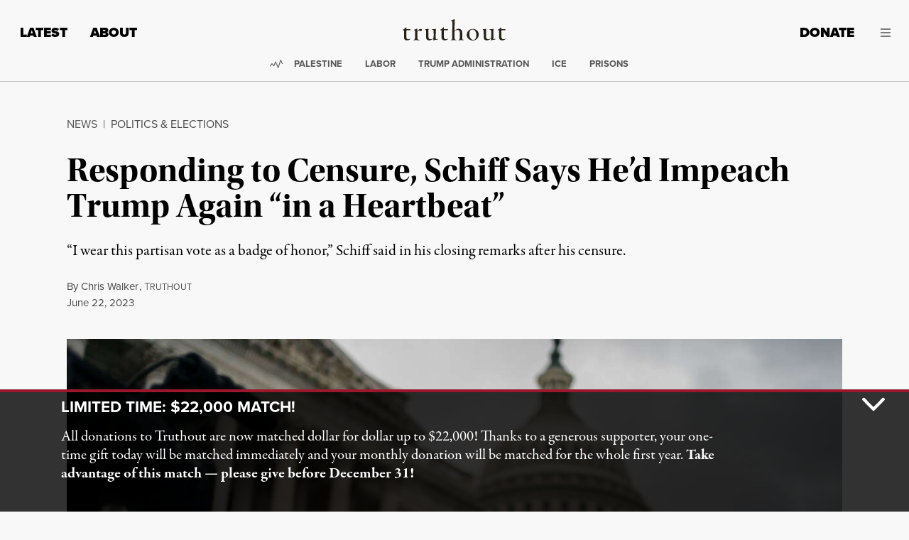

--- FILE ---
content_type: text/css
request_url: https://truthout.org/app/themes/truthout5/public/styles/app.css?id=2bb9d465c07bca0eec10230289b2c463
body_size: 22906
content:
@charset "UTF-8";
/*!
 * Bootstrap  v5.2.1 (https://getbootstrap.com/)
 * Copyright 2011-2022 The Bootstrap Authors
 * Copyright 2011-2022 Twitter, Inc.
 * Licensed under MIT (https://github.com/twbs/bootstrap/blob/main/LICENSE)
 */:root{--bs-lightgray:#f8f8f8;--bs-tan:#d5d1c9;--bs-red:#9c162c;--bs-white:#fff;--bs-black:#000;--bs-gray-100:#f8f9fa;--bs-gray-200:#e9ecef;--bs-gray-300:#dee2e6;--bs-gray-400:#ced4da;--bs-gray-500:#adb5bd;--bs-gray-600:#6c757d;--bs-gray-700:#495057;--bs-gray-800:#343a40;--bs-gray-900:#212529;--bs-primary:#9c162c;--bs-secondary:#6c757d;--bs-success:#198754;--bs-info:#0dcaf0;--bs-warning:#ffc107;--bs-danger:#9c162c;--bs-light:#f8f9fa;--bs-dark:#292219;--bs-primary-rgb:156,22,44;--bs-secondary-rgb:108,117,125;--bs-success-rgb:25,135,84;--bs-info-rgb:13,202,240;--bs-warning-rgb:255,193,7;--bs-danger-rgb:156,22,44;--bs-light-rgb:248,249,250;--bs-dark-rgb:41,34,25;--bs-white-rgb:255,255,255;--bs-black-rgb:0,0,0;--bs-body-color-rgb:0,0,0;--bs-body-bg-rgb:248,248,248;--bs-font-sans-serif:proxima-nova,Frutiger,"Frutiger Linotype",Univers,Calibri,"Gill Sans","Gill Sans MT","Myriad Pro",Myriad,"DejaVu Sans Condensed","Liberation Sans","Nimbus Sans L",Tahoma,Geneva,"Helvetica Neue",Helvetica,Arial,sans-serif;--bs-font-monospace:SFMono-Regular,Menlo,Monaco,Consolas,"Liberation Mono","Courier New",monospace;--bs-gradient:linear-gradient(180deg,hsla(0,0%,100%,.15),hsla(0,0%,100%,0));--bs-body-font-family:garamond-premier-pro,Palatino Linotype,Palatino,Palladio,URW Palladio L,Book Antiqua,Baskerville,Bookman Old Style,Bitstream Charter,Nimbus Roman No9 L,Garamond,Apple Garamond,ITC Garamond Narrow,New Century Schoolbook,Century Schoolbook,Century Schoolbook L,Georgia,serif;--bs-body-font-size:1rem;--bs-body-font-weight:400;--bs-body-line-height:1.5;--bs-body-color:#000;--bs-body-bg:#f8f8f8;--bs-border-width:1px;--bs-border-style:solid;--bs-border-color:#dee2e6;--bs-border-color-translucent:rgba(0,0,0,.175);--bs-border-radius:0;--bs-border-radius-sm:0.25rem;--bs-border-radius-lg:0.5rem;--bs-border-radius-xl:1rem;--bs-border-radius-2xl:2rem;--bs-border-radius-pill:50rem;--bs-link-color:#000;--bs-link-hover-color:#000;--bs-code-color:#d63384;--bs-highlight-bg:#fff3cd}*,:after,:before{box-sizing:border-box}@media (prefers-reduced-motion:no-preference){:root{scroll-behavior:smooth}}body{-webkit-text-size-adjust:100%;-webkit-tap-highlight-color:rgba(0,0,0,0);background-color:var(--bs-body-bg);color:var(--bs-body-color);font-family:var(--bs-body-font-family);font-size:var(--bs-body-font-size);font-weight:var(--bs-body-font-weight);line-height:var(--bs-body-line-height);margin:0;text-align:var(--bs-body-text-align)}hr{border:0;border-top:1px solid;color:inherit;margin:1rem 0;opacity:.25}.h1,.h2,.h3,.h4,.h5,h1,h2,h3,h4,h5{font-family:garamond-premier-pro,Palatino Linotype,Palatino,Palladio,URW Palladio L,Book Antiqua,Baskerville,Bookman Old Style,Bitstream Charter,Nimbus Roman No9 L,Garamond,Apple Garamond,ITC Garamond Narrow,New Century Schoolbook,Century Schoolbook,Century Schoolbook L,Georgia,serif;font-weight:700;line-height:105%;margin-bottom:.5rem;margin-top:0}.h1,h1{font-size:calc(1.375rem + 1.5vw)}@media (min-width:1200px){.h1,h1{font-size:2.5rem}}.h2,h2{font-size:calc(1.325rem + .9vw)}@media (min-width:1200px){.h2,h2{font-size:2rem}}.h3,h3{font-size:calc(1.3rem + .6vw)}@media (min-width:1200px){.h3,h3{font-size:1.75rem}}.h4,h4{font-size:calc(1.275rem + .3vw)}@media (min-width:1200px){.h4,h4{font-size:1.5rem}}.h5,h5{font-size:1.25rem}p{margin-bottom:1rem;margin-top:0}ol,ul{padding-left:2rem}dl,ol,ul{margin-bottom:1rem;margin-top:0}ol ol,ol ul,ul ol,ul ul{margin-bottom:0}dt{font-weight:700}dd{margin-bottom:.5rem;margin-left:0}blockquote{margin:0 0 1rem}b,strong{font-weight:bolder}.small,small{font-size:.875em}sub,sup{font-size:.75em;line-height:0;position:relative;vertical-align:baseline}sub{bottom:-.25em}sup{top:-.5em}a{color:var(--bs-link-color);text-decoration:none}a:hover{color:var(--bs-link-hover-color)}a:not([href]):not([class]),a:not([href]):not([class]):hover{color:inherit;text-decoration:none}code,pre{font-family:var(--bs-font-monospace);font-size:1em}pre{display:block;font-size:.875em;margin-bottom:1rem;margin-top:0;overflow:auto}pre code{color:inherit;font-size:inherit;word-break:normal}code{word-wrap:break-word;color:var(--bs-code-color);font-size:.875em}a>code{color:inherit}figure{margin:0 0 1rem}img,svg{vertical-align:middle}caption{color:#6c757d;padding-bottom:.5rem;padding-top:.5rem;text-align:left}label{display:inline-block}button{border-radius:0}button:focus:not(:focus-visible){outline:0}button,input,select,textarea{font-family:inherit;font-size:inherit;line-height:inherit;margin:0}button,select{text-transform:none}[role=button]{cursor:pointer}select{word-wrap:normal}select:disabled{opacity:1}[list]:not([type=date]):not([type=datetime-local]):not([type=month]):not([type=week]):not([type=time])::-webkit-calendar-picker-indicator{display:none!important}[type=button],[type=reset],[type=submit],button{-webkit-appearance:button}[type=button]:not(:disabled),[type=reset]:not(:disabled),[type=submit]:not(:disabled),button:not(:disabled){cursor:pointer}textarea{resize:vertical}fieldset{border:0;margin:0;min-width:0;padding:0}legend{float:left;font-size:calc(1.275rem + .3vw);line-height:inherit;margin-bottom:.5rem;padding:0;width:100%}@media (min-width:1200px){legend{font-size:1.5rem}}legend+*{clear:left}[type=search]{-webkit-appearance:textfield;outline-offset:-2px}output{display:inline-block}iframe{border:0}summary{cursor:pointer;display:list-item}progress{vertical-align:baseline}[hidden]{display:none!important}.list-inline,.list-unstyled{list-style:none;padding-left:0}.list-inline-item{display:inline-block}.list-inline-item:not(:last-child){margin-right:.5rem}.blockquote{font-size:1.25rem;margin-bottom:1rem}.blockquote>:last-child{margin-bottom:0}.ar .ar-list__th img,.ar__con>figure img,.author__bio>figure img,.img-fluid,.pg__con>figure img{height:auto;max-width:100%}.figure{display:inline-block}.container,.container-fluid,.container-xl,[class*=wp-block-truthout].is-style-dark .fr__b__ti{--bs-gutter-x:1.5rem;--bs-gutter-y:0;margin-left:auto;margin-right:auto;padding-left:calc(var(--bs-gutter-x)*.5);padding-right:calc(var(--bs-gutter-x)*.5);width:100%}@media (min-width:576px){.container{max-width:540px}}@media (min-width:768px){.container{max-width:720px}}@media (min-width:992px){.container{max-width:960px}}@media (min-width:1200px){.container,.container-xl,[class*=wp-block-truthout].is-style-dark .fr__b__ti{max-width:1140px}}@media (min-width:1400px){.container,.container-xl,[class*=wp-block-truthout].is-style-dark .fr__b__ti{max-width:1320px}}.row{--bs-gutter-x:1.5rem;--bs-gutter-y:0;display:flex;flex-wrap:wrap;margin-left:calc(var(--bs-gutter-x)*-.5);margin-right:calc(var(--bs-gutter-x)*-.5);margin-top:calc(var(--bs-gutter-y)*-1)}.row>*{flex-shrink:0;margin-top:var(--bs-gutter-y);max-width:100%;padding-left:calc(var(--bs-gutter-x)*.5);padding-right:calc(var(--bs-gutter-x)*.5);width:100%}.col{flex:1 0 0%}.row-cols-2>*{flex:0 0 auto;width:50%}.col-auto{flex:0 0 auto;width:auto}.col-1{flex:0 0 auto;width:8.33333333%}.col-2{flex:0 0 auto;width:16.66666667%}.col-3{flex:0 0 auto;width:25%}.col-4{flex:0 0 auto;width:33.33333333%}.col-5{flex:0 0 auto;width:41.66666667%}.col-6{flex:0 0 auto;width:50%}.col-7{flex:0 0 auto;width:58.33333333%}.col-8{flex:0 0 auto;width:66.66666667%}.col-9{flex:0 0 auto;width:75%}.col-10{flex:0 0 auto;width:83.33333333%}.col-11{flex:0 0 auto;width:91.66666667%}.col-12{flex:0 0 auto;width:100%}.offset-1{margin-left:8.33333333%}.offset-2{margin-left:16.66666667%}.offset-3{margin-left:25%}.offset-4{margin-left:33.33333333%}.offset-5{margin-left:41.66666667%}.offset-6{margin-left:50%}.offset-7{margin-left:58.33333333%}.offset-8{margin-left:66.66666667%}.offset-9{margin-left:75%}.offset-10{margin-left:83.33333333%}.offset-11{margin-left:91.66666667%}.g-0,.gx-0{--bs-gutter-x:0}.g-0{--bs-gutter-y:0}.gx-3{--bs-gutter-x:1rem}@media (min-width:576px){.col-sm{flex:1 0 0%}.col-sm-auto{flex:0 0 auto;width:auto}.col-sm-1{flex:0 0 auto;width:8.33333333%}.col-sm-2{flex:0 0 auto;width:16.66666667%}.col-sm-3{flex:0 0 auto;width:25%}.col-sm-4{flex:0 0 auto;width:33.33333333%}.col-sm-5{flex:0 0 auto;width:41.66666667%}.col-sm-6{flex:0 0 auto;width:50%}.col-sm-7{flex:0 0 auto;width:58.33333333%}.col-sm-8{flex:0 0 auto;width:66.66666667%}.col-sm-9{flex:0 0 auto;width:75%}.col-sm-10{flex:0 0 auto;width:83.33333333%}.col-sm-11{flex:0 0 auto;width:91.66666667%}.col-sm-12{flex:0 0 auto;width:100%}.offset-sm-0{margin-left:0}.offset-sm-1{margin-left:8.33333333%}.offset-sm-2{margin-left:16.66666667%}.offset-sm-3{margin-left:25%}.offset-sm-4{margin-left:33.33333333%}.offset-sm-5{margin-left:41.66666667%}.offset-sm-6{margin-left:50%}.offset-sm-7{margin-left:58.33333333%}.offset-sm-8{margin-left:66.66666667%}.offset-sm-9{margin-left:75%}.offset-sm-10{margin-left:83.33333333%}.offset-sm-11{margin-left:91.66666667%}}@media (min-width:768px){.col-md{flex:1 0 0%}.row-cols-md-1>*{flex:0 0 auto;width:100%}.row-cols-md-3>*{flex:0 0 auto;width:33.3333333333%}.col-md-auto{flex:0 0 auto;width:auto}.col-md-1{flex:0 0 auto;width:8.33333333%}.col-md-2{flex:0 0 auto;width:16.66666667%}.col-md-3{flex:0 0 auto;width:25%}.col-md-4{flex:0 0 auto;width:33.33333333%}.col-md-5{flex:0 0 auto;width:41.66666667%}.col-md-6{flex:0 0 auto;width:50%}.col-md-7{flex:0 0 auto;width:58.33333333%}.col-md-8{flex:0 0 auto;width:66.66666667%}.col-md-9{flex:0 0 auto;width:75%}.col-md-10{flex:0 0 auto;width:83.33333333%}.col-md-11{flex:0 0 auto;width:91.66666667%}.col-md-12{flex:0 0 auto;width:100%}.offset-md-0{margin-left:0}.offset-md-1{margin-left:8.33333333%}.offset-md-2{margin-left:16.66666667%}.offset-md-3{margin-left:25%}.offset-md-4{margin-left:33.33333333%}.offset-md-5{margin-left:41.66666667%}.offset-md-6{margin-left:50%}.offset-md-7{margin-left:58.33333333%}.offset-md-8{margin-left:66.66666667%}.offset-md-9{margin-left:75%}.offset-md-10{margin-left:83.33333333%}.offset-md-11{margin-left:91.66666667%}.gx-md-4{--bs-gutter-x:1.5rem}}@media (min-width:992px){.col-lg{flex:1 0 0%}.col-lg-auto{flex:0 0 auto;width:auto}.col-lg-1{flex:0 0 auto;width:8.33333333%}.col-lg-2{flex:0 0 auto;width:16.66666667%}.col-lg-3{flex:0 0 auto;width:25%}.col-lg-4{flex:0 0 auto;width:33.33333333%}.col-lg-5{flex:0 0 auto;width:41.66666667%}.col-lg-6{flex:0 0 auto;width:50%}.col-lg-7{flex:0 0 auto;width:58.33333333%}.col-lg-8{flex:0 0 auto;width:66.66666667%}.col-lg-9{flex:0 0 auto;width:75%}.col-lg-10{flex:0 0 auto;width:83.33333333%}.col-lg-11{flex:0 0 auto;width:91.66666667%}.col-lg-12{flex:0 0 auto;width:100%}.offset-lg-0{margin-left:0}.offset-lg-1{margin-left:8.33333333%}.offset-lg-2{margin-left:16.66666667%}.offset-lg-3{margin-left:25%}.offset-lg-4{margin-left:33.33333333%}.offset-lg-5{margin-left:41.66666667%}.offset-lg-6{margin-left:50%}.offset-lg-7{margin-left:58.33333333%}.offset-lg-8{margin-left:66.66666667%}.offset-lg-9{margin-left:75%}.offset-lg-10{margin-left:83.33333333%}.offset-lg-11{margin-left:91.66666667%}}@media (min-width:1200px){.col-xl{flex:1 0 0%}.col-xl-auto{flex:0 0 auto;width:auto}.col-xl-1{flex:0 0 auto;width:8.33333333%}.col-xl-2{flex:0 0 auto;width:16.66666667%}.col-xl-3{flex:0 0 auto;width:25%}.col-xl-4{flex:0 0 auto;width:33.33333333%}.col-xl-5{flex:0 0 auto;width:41.66666667%}.col-xl-6{flex:0 0 auto;width:50%}.col-xl-7{flex:0 0 auto;width:58.33333333%}.col-xl-8{flex:0 0 auto;width:66.66666667%}.col-xl-9{flex:0 0 auto;width:75%}.col-xl-10{flex:0 0 auto;width:83.33333333%}.col-xl-11{flex:0 0 auto;width:91.66666667%}.col-xl-12{flex:0 0 auto;width:100%}.offset-xl-0{margin-left:0}.offset-xl-1{margin-left:8.33333333%}.offset-xl-2{margin-left:16.66666667%}.offset-xl-3{margin-left:25%}.offset-xl-4{margin-left:33.33333333%}.offset-xl-5{margin-left:41.66666667%}.offset-xl-6{margin-left:50%}.offset-xl-7{margin-left:58.33333333%}.offset-xl-8{margin-left:66.66666667%}.offset-xl-9{margin-left:75%}.offset-xl-10{margin-left:83.33333333%}.offset-xl-11{margin-left:91.66666667%}}@media (min-width:1400px){.col-xxl{flex:1 0 0%}.col-xxl-auto{flex:0 0 auto;width:auto}.col-xxl-1{flex:0 0 auto;width:8.33333333%}.col-xxl-2{flex:0 0 auto;width:16.66666667%}.col-xxl-3{flex:0 0 auto;width:25%}.col-xxl-4{flex:0 0 auto;width:33.33333333%}.col-xxl-5{flex:0 0 auto;width:41.66666667%}.col-xxl-6{flex:0 0 auto;width:50%}.col-xxl-7{flex:0 0 auto;width:58.33333333%}.col-xxl-8{flex:0 0 auto;width:66.66666667%}.col-xxl-9{flex:0 0 auto;width:75%}.col-xxl-10{flex:0 0 auto;width:83.33333333%}.col-xxl-11{flex:0 0 auto;width:91.66666667%}.col-xxl-12{flex:0 0 auto;width:100%}.offset-xxl-0{margin-left:0}.offset-xxl-1{margin-left:8.33333333%}.offset-xxl-2{margin-left:16.66666667%}.offset-xxl-3{margin-left:25%}.offset-xxl-4{margin-left:33.33333333%}.offset-xxl-5{margin-left:41.66666667%}.offset-xxl-6{margin-left:50%}.offset-xxl-7{margin-left:58.33333333%}.offset-xxl-8{margin-left:66.66666667%}.offset-xxl-9{margin-left:75%}.offset-xxl-10{margin-left:83.33333333%}.offset-xxl-11{margin-left:91.66666667%}}@media (min-width:1600px){.col-2xl{flex:1 0 0%}.col-2xl-auto{flex:0 0 auto;width:auto}.col-2xl-1{flex:0 0 auto;width:8.33333333%}.col-2xl-2{flex:0 0 auto;width:16.66666667%}.col-2xl-3{flex:0 0 auto;width:25%}.col-2xl-4{flex:0 0 auto;width:33.33333333%}.col-2xl-5{flex:0 0 auto;width:41.66666667%}.col-2xl-6{flex:0 0 auto;width:50%}.col-2xl-7{flex:0 0 auto;width:58.33333333%}.col-2xl-8{flex:0 0 auto;width:66.66666667%}.col-2xl-9{flex:0 0 auto;width:75%}.col-2xl-10{flex:0 0 auto;width:83.33333333%}.col-2xl-11{flex:0 0 auto;width:91.66666667%}.col-2xl-12{flex:0 0 auto;width:100%}.offset-2xl-0{margin-left:0}.offset-2xl-1{margin-left:8.33333333%}.offset-2xl-2{margin-left:16.66666667%}.offset-2xl-3{margin-left:25%}.offset-2xl-4{margin-left:33.33333333%}.offset-2xl-5{margin-left:41.66666667%}.offset-2xl-6{margin-left:50%}.offset-2xl-7{margin-left:58.33333333%}.offset-2xl-8{margin-left:66.66666667%}.offset-2xl-9{margin-left:75%}.offset-2xl-10{margin-left:83.33333333%}.offset-2xl-11{margin-left:91.66666667%}}.form-label{margin-bottom:.5rem}.col-form-label{font-size:inherit;line-height:1.5;margin-bottom:0;padding-bottom:calc(.375rem + 1px);padding-top:calc(.375rem + 1px)}.col-form-label-lg{font-size:1.25rem;padding-bottom:calc(.5rem + 1px);padding-top:calc(.5rem + 1px)}.col-form-label-sm{font-size:.875rem;padding-bottom:calc(.25rem + 1px);padding-top:calc(.25rem + 1px)}.form-control{-webkit-appearance:none;appearance:none;background-clip:padding-box;background-color:#f8f8f8;border:1px solid rgba(0,0,0,.15);border-radius:0;color:#000;display:block;font-size:1rem;font-weight:400;line-height:1.5;padding:.375rem .75rem;transition:border-color .15s ease-in-out,box-shadow .15s ease-in-out;width:100%}@media (prefers-reduced-motion:reduce){.form-control{transition:none}}.form-control[type=file]{overflow:hidden}.form-control[type=file]:not(:disabled):not([readonly]){cursor:pointer}.form-control:focus{background-color:#f8f8f8;border-color:#ce8b96;box-shadow:0 0 0 .25rem rgba(156,22,44,.25);color:#000;outline:0}.form-control::-webkit-date-and-time-value{height:1.5em}.form-control::placeholder{color:#6c757d;opacity:1}.form-control:disabled{background-color:#e9ecef;opacity:1}.form-control::file-selector-button{background-color:#e9ecef;border:0 solid;border-color:inherit;border-inline-end-width:1px;border-radius:0;color:#000;margin:-.375rem -.75rem;margin-inline-end:.75rem;padding:.375rem .75rem;pointer-events:none;transition:color .15s ease-in-out,background-color .15s ease-in-out,border-color .15s ease-in-out,box-shadow .15s ease-in-out}@media (prefers-reduced-motion:reduce){.form-control::file-selector-button{transition:none}}.form-control:hover:not(:disabled):not([readonly])::file-selector-button{background-color:#dde0e3}textarea.form-control{min-height:calc(1.5em + .75rem + 2px)}.form-check-input{-webkit-appearance:none;appearance:none;background-color:#f8f8f8;background-position:50%;background-repeat:no-repeat;background-size:contain;border:1px solid rgba(0,0,0,.25);height:1em;margin-top:.25em;-webkit-print-color-adjust:exact;print-color-adjust:exact;vertical-align:top;width:1em}.form-check-input[type=radio]{border-radius:50%}.form-check-input:active{filter:brightness(90%)}.form-check-input:focus{border-color:#ce8b96;box-shadow:0 0 0 .25rem rgba(156,22,44,.25);outline:0}.form-check-input:checked{background-color:#9c162c;border-color:#9c162c}.form-check-input:checked[type=radio]{background-image:url("data:image/svg+xml;charset=utf-8,%3Csvg xmlns='http://www.w3.org/2000/svg' viewBox='-4 -4 8 8'%3E%3Ccircle r='2' fill='%23fff'/%3E%3C/svg%3E")}.form-check-input:disabled{filter:none;opacity:.5;pointer-events:none}.input-group{align-items:stretch;display:flex;flex-wrap:wrap;position:relative;width:100%}.input-group>.form-control{flex:1 1 auto;min-width:0;position:relative;width:1%}.input-group>.form-control:focus{z-index:5}.input-group .btn,.input-group .button{position:relative;z-index:2}.input-group .btn:focus,.input-group .button:focus{z-index:5}.input-group.has-validation>.dropdown-toggle:nth-last-child(n+4),.input-group.has-validation>:nth-last-child(n+3):not(.dropdown-toggle):not(.dropdown-menu):not(.form-floating),.input-group:not(.has-validation)>.dropdown-toggle:nth-last-child(n+3),.input-group:not(.has-validation)>:not(:last-child):not(.dropdown-toggle):not(.dropdown-menu):not(.form-floating){border-bottom-right-radius:0;border-top-right-radius:0}.input-group>:not(:first-child):not(.dropdown-menu):not(.valid-tooltip):not(.valid-feedback):not(.invalid-tooltip):not(.invalid-feedback){border-bottom-left-radius:0;border-top-left-radius:0;margin-left:-1px}.form-control.is-valid{background-image:url("data:image/svg+xml;charset=utf-8,%3Csvg xmlns='http://www.w3.org/2000/svg' viewBox='0 0 8 8'%3E%3Cpath fill='%23198754' d='M2.3 6.73.6 4.53c-.4-1.04.46-1.4 1.1-.8l1.1 1.4 3.4-3.8c.6-.63 1.6-.27 1.2.7l-4 4.6c-.43.5-.8.4-1.1.1z'/%3E%3C/svg%3E");background-position:right calc(.375em + .1875rem) center;background-repeat:no-repeat;background-size:calc(.75em + .375rem) calc(.75em + .375rem);border-color:#198754;padding-right:calc(1.5em + .75rem)}.form-control.is-valid:focus{border-color:#198754;box-shadow:0 0 0 .25rem rgba(25,135,84,.25)}textarea.form-control.is-valid{background-position:top calc(.375em + .1875rem) right calc(.375em + .1875rem);padding-right:calc(1.5em + .75rem)}.form-check-input.is-valid{border-color:#198754}.form-check-input.is-valid:checked{background-color:#198754}.form-check-input.is-valid:focus{box-shadow:0 0 0 .25rem rgba(25,135,84,.25)}.input-group>.form-control:not(:focus).is-valid{z-index:3}.form-control.is-invalid{background-image:url("data:image/svg+xml;charset=utf-8,%3Csvg xmlns='http://www.w3.org/2000/svg' width='12' height='12' fill='none' stroke='%239C162C'%3E%3Ccircle cx='6' cy='6' r='4.5'/%3E%3Cpath stroke-linejoin='round' d='M5.8 3.6h.4L6 6.5z'/%3E%3Ccircle cx='6' cy='8.2' r='.6' fill='%239C162C' stroke='none'/%3E%3C/svg%3E");background-position:right calc(.375em + .1875rem) center;background-repeat:no-repeat;background-size:calc(.75em + .375rem) calc(.75em + .375rem);border-color:#9c162c;padding-right:calc(1.5em + .75rem)}.form-control.is-invalid:focus{border-color:#9c162c;box-shadow:0 0 0 .25rem rgba(156,22,44,.25)}textarea.form-control.is-invalid{background-position:top calc(.375em + .1875rem) right calc(.375em + .1875rem);padding-right:calc(1.5em + .75rem)}.form-check-input.is-invalid{border-color:#9c162c}.form-check-input.is-invalid:checked{background-color:#9c162c}.form-check-input.is-invalid:focus{box-shadow:0 0 0 .25rem rgba(156,22,44,.25)}.input-group>.form-control:not(:focus).is-invalid{z-index:4}.btn,.button{--bs-btn-padding-x:0.75rem;--bs-btn-padding-y:0.375rem;--bs-btn-font-family: ;--bs-btn-font-size:1rem;--bs-btn-font-weight:600;--bs-btn-line-height:1.5;--bs-btn-color:#000;--bs-btn-bg:transparent;--bs-btn-border-width:1px;--bs-btn-border-color:transparent;--bs-btn-border-radius:0;--bs-btn-hover-border-color:transparent;--bs-btn-box-shadow:inset 0 1px 0 hsla(0,0%,100%,.15),0 1px 1px rgba(0,0,0,.075);--bs-btn-disabled-opacity:0.65;--bs-btn-focus-box-shadow:0 0 0 0.25rem rgba(var(--bs-btn-focus-shadow-rgb),.5);background-color:var(--bs-btn-bg);border:var(--bs-btn-border-width) solid var(--bs-btn-border-color);border-radius:var(--bs-btn-border-radius);color:var(--bs-btn-color);cursor:pointer;display:inline-block;font-family:var(--bs-btn-font-family);font-size:var(--bs-btn-font-size);font-weight:var(--bs-btn-font-weight);line-height:var(--bs-btn-line-height);padding:var(--bs-btn-padding-y) var(--bs-btn-padding-x);text-align:center;transition:color .15s ease-in-out,background-color .15s ease-in-out,border-color .15s ease-in-out,box-shadow .15s ease-in-out;-webkit-user-select:none;user-select:none;vertical-align:middle}@media (prefers-reduced-motion:reduce){.btn,.button{transition:none}}.btn:first-child:hover,.button:first-child:hover,:not(.btn-check)+.btn:hover,:not(.btn-check)+.button:hover{background-color:var(--bs-btn-hover-bg);border-color:var(--bs-btn-hover-border-color);color:var(--bs-btn-hover-color)}.btn:focus-visible,.button:focus-visible{background-color:var(--bs-btn-hover-bg);border-color:var(--bs-btn-hover-border-color);box-shadow:var(--bs-btn-focus-box-shadow);color:var(--bs-btn-hover-color);outline:0}.active.button,.btn.active,.btn.show,.btn:first-child:active,.button:first-child:active,.show.button,:not(.btn-check)+.btn:active,:not(.btn-check)+.button:active{background-color:var(--bs-btn-active-bg);border-color:var(--bs-btn-active-border-color);color:var(--bs-btn-active-color)}.active.button:focus-visible,.btn.active:focus-visible,.btn.show:focus-visible,.btn:first-child:active:focus-visible,.button:first-child:active:focus-visible,.show.button:focus-visible,:not(.btn-check)+.btn:active:focus-visible,:not(.btn-check)+.button:active:focus-visible{box-shadow:var(--bs-btn-focus-box-shadow)}.btn.disabled,.btn:disabled,.button:disabled,.disabled.button,fieldset:disabled .btn,fieldset:disabled .button{background-color:var(--bs-btn-disabled-bg);border-color:var(--bs-btn-disabled-border-color);color:var(--bs-btn-disabled-color);opacity:var(--bs-btn-disabled-opacity);pointer-events:none}.button{--bs-btn-color:#fff;--bs-btn-bg:#9c162c;--bs-btn-border-color:#9c162c;--bs-btn-hover-color:#fff;--bs-btn-hover-bg:#851325;--bs-btn-hover-border-color:#7d1223;--bs-btn-focus-shadow-rgb:171,57,76;--bs-btn-active-color:#fff;--bs-btn-active-bg:#7d1223;--bs-btn-active-border-color:#751121;--bs-btn-active-shadow:inset 0 3px 5px rgba(0,0,0,.125);--bs-btn-disabled-color:#fff;--bs-btn-disabled-bg:#9c162c;--bs-btn-disabled-border-color:#9c162c}.btn-secondary{--bs-btn-color:#fff;--bs-btn-bg:#6c757d;--bs-btn-border-color:#6c757d;--bs-btn-hover-color:#fff;--bs-btn-hover-bg:#5c636a;--bs-btn-hover-border-color:#565e64;--bs-btn-focus-shadow-rgb:130,138,145;--bs-btn-active-color:#fff;--bs-btn-active-bg:#565e64;--bs-btn-active-border-color:#51585e;--bs-btn-active-shadow:inset 0 3px 5px rgba(0,0,0,.125);--bs-btn-disabled-color:#fff;--bs-btn-disabled-bg:#6c757d;--bs-btn-disabled-border-color:#6c757d}.btn-danger{--bs-btn-color:#fff;--bs-btn-bg:#9c162c;--bs-btn-border-color:#9c162c;--bs-btn-hover-color:#fff;--bs-btn-hover-bg:#851325;--bs-btn-hover-border-color:#7d1223;--bs-btn-focus-shadow-rgb:171,57,76;--bs-btn-active-color:#fff;--bs-btn-active-bg:#7d1223;--bs-btn-active-border-color:#751121;--bs-btn-active-shadow:inset 0 3px 5px rgba(0,0,0,.125);--bs-btn-disabled-color:#fff;--bs-btn-disabled-bg:#9c162c;--bs-btn-disabled-border-color:#9c162c}.fade{transition:opacity .15s linear}@media (prefers-reduced-motion:reduce){.fade{transition:none}}.fade:not(.show){opacity:0}.collapse:not(.show){display:none}.dropdown{position:relative}.dropdown-toggle{white-space:nowrap}.dropdown-menu{--bs-dropdown-zindex:1000;--bs-dropdown-min-width:10rem;--bs-dropdown-padding-x:0;--bs-dropdown-padding-y:0.5rem;--bs-dropdown-spacer:0.125rem;--bs-dropdown-font-size:1rem;--bs-dropdown-color:#000;--bs-dropdown-bg:transparent;--bs-dropdown-border-color:transparent;--bs-dropdown-border-radius:0;--bs-dropdown-border-width:0;--bs-dropdown-inner-border-radius:0;--bs-dropdown-divider-bg:transparent;--bs-dropdown-divider-margin-y:0;--bs-dropdown-box-shadow:none;--bs-dropdown-link-color:#212529;--bs-dropdown-link-hover-color:#9c162c;--bs-dropdown-link-hover-bg:transparent;--bs-dropdown-link-active-color:#fff;--bs-dropdown-link-active-bg:transparent;--bs-dropdown-link-disabled-color:#adb5bd;--bs-dropdown-item-padding-x:0;--bs-dropdown-item-padding-y:0;--bs-dropdown-header-color:#6c757d;--bs-dropdown-header-padding-x:0;--bs-dropdown-header-padding-y:0.5rem;background-clip:padding-box;background-color:var(--bs-dropdown-bg);border:var(--bs-dropdown-border-width) solid var(--bs-dropdown-border-color);border-radius:var(--bs-dropdown-border-radius);color:var(--bs-dropdown-color);display:none;font-size:var(--bs-dropdown-font-size);list-style:none;margin:0;min-width:var(--bs-dropdown-min-width);padding:var(--bs-dropdown-padding-y) var(--bs-dropdown-padding-x);position:absolute;text-align:left;z-index:var(--bs-dropdown-zindex)}.dropdown-item{background-color:transparent;border:0;clear:both;color:var(--bs-dropdown-link-color);display:block;font-weight:400;padding:var(--bs-dropdown-item-padding-y) var(--bs-dropdown-item-padding-x);text-align:inherit;white-space:nowrap;width:100%}.dropdown-item:focus,.dropdown-item:hover{background-color:var(--bs-dropdown-link-hover-bg);color:var(--bs-dropdown-link-hover-color)}.dropdown-item.active,.dropdown-item:active{background-color:var(--bs-dropdown-link-active-bg);color:var(--bs-dropdown-link-active-color);text-decoration:none}.dropdown-item.disabled,.dropdown-item:disabled{background-color:transparent;color:var(--bs-dropdown-link-disabled-color);pointer-events:none}.dropdown-menu.show{display:block}.nav,.widget .menu:not(.social-follow){--bs-nav-link-padding-x:1rem;--bs-nav-link-padding-y:0.5rem;--bs-nav-link-font-weight: ;--bs-nav-link-color:var(--bs-link-color);--bs-nav-link-hover-color:var(--bs-link-hover-color);--bs-nav-link-disabled-color:#6c757d;display:flex;flex-wrap:wrap;list-style:none;margin-bottom:0;padding-left:0}.nav-link,.widget .menu:not(.social-follow) .menu-item a{color:var(--bs-nav-link-color);display:block;font-size:var(--bs-nav-link-font-size);font-weight:var(--bs-nav-link-font-weight);padding:var(--bs-nav-link-padding-y) var(--bs-nav-link-padding-x);transition:color .15s ease-in-out,background-color .15s ease-in-out,border-color .15s ease-in-out}@media (prefers-reduced-motion:reduce){.nav-link,.widget .menu:not(.social-follow) .menu-item a{transition:none}}.nav-link:focus,.nav-link:hover,.widget .menu:not(.social-follow) .menu-item a:focus,.widget .menu:not(.social-follow) .menu-item a:hover{color:var(--bs-nav-link-hover-color)}.nav-link.disabled,.widget .menu:not(.social-follow) .menu-item a.disabled{color:var(--bs-nav-link-disabled-color);cursor:default;pointer-events:none}.navbar-toggler{background-color:transparent;border:var(--bs-border-width) solid var(--bs-navbar-toggler-border-color);border-radius:var(--bs-navbar-toggler-border-radius);color:var(--bs-navbar-color);font-size:var(--bs-navbar-toggler-font-size);line-height:1;padding:var(--bs-navbar-toggler-padding-y) var(--bs-navbar-toggler-padding-x);transition:var(--bs-navbar-toggler-transition)}@media (prefers-reduced-motion:reduce){.navbar-toggler{transition:none}}.navbar-toggler:hover{text-decoration:none}.navbar-toggler:focus{box-shadow:0 0 0 var(--bs-navbar-toggler-focus-width);outline:0;text-decoration:none}.navbar-toggler-icon{background-image:var(--bs-navbar-toggler-icon-bg);background-position:50%;background-repeat:no-repeat;background-size:100%;display:inline-block;height:1.5em;vertical-align:middle;width:1.5em}.pagination{--bs-pagination-padding-x:0.75rem;--bs-pagination-padding-y:0.375rem;--bs-pagination-font-size:1rem;--bs-pagination-color:var(--bs-link-color);--bs-pagination-bg:#fff;--bs-pagination-border-width:1px;--bs-pagination-border-color:#dee2e6;--bs-pagination-border-radius:0;--bs-pagination-hover-color:var(--bs-link-hover-color);--bs-pagination-hover-bg:#e9ecef;--bs-pagination-hover-border-color:#dee2e6;--bs-pagination-focus-color:var(--bs-link-hover-color);--bs-pagination-focus-bg:#e9ecef;--bs-pagination-focus-box-shadow:0 0 0 0.25rem rgba(156,22,44,.25);--bs-pagination-active-color:#fff;--bs-pagination-active-bg:#9c162c;--bs-pagination-active-border-color:#9c162c;--bs-pagination-disabled-color:#6c757d;--bs-pagination-disabled-bg:#fff;--bs-pagination-disabled-border-color:#dee2e6;display:flex;list-style:none;padding-left:0}.page-link{background-color:var(--bs-pagination-bg);border:var(--bs-pagination-border-width) solid var(--bs-pagination-border-color);color:var(--bs-pagination-color);display:block;font-size:var(--bs-pagination-font-size);padding:var(--bs-pagination-padding-y) var(--bs-pagination-padding-x);position:relative;transition:color .15s ease-in-out,background-color .15s ease-in-out,border-color .15s ease-in-out,box-shadow .15s ease-in-out}@media (prefers-reduced-motion:reduce){.page-link{transition:none}}.page-link:hover{background-color:var(--bs-pagination-hover-bg);border-color:var(--bs-pagination-hover-border-color);color:var(--bs-pagination-hover-color);z-index:2}.page-link:focus{background-color:var(--bs-pagination-focus-bg);box-shadow:var(--bs-pagination-focus-box-shadow);color:var(--bs-pagination-focus-color);outline:0;z-index:3}.active>.page-link,.page-link.active{background-color:var(--bs-pagination-active-bg);border-color:var(--bs-pagination-active-border-color);color:var(--bs-pagination-active-color);z-index:3}.disabled>.page-link,.page-link.disabled{background-color:var(--bs-pagination-disabled-bg);border-color:var(--bs-pagination-disabled-border-color);color:var(--bs-pagination-disabled-color);pointer-events:none}.page-item:not(:first-child) .page-link{margin-left:-1px}.page-item:first-child .page-link{border-bottom-left-radius:var(--bs-pagination-border-radius);border-top-left-radius:var(--bs-pagination-border-radius)}.page-item:last-child .page-link{border-bottom-right-radius:var(--bs-pagination-border-radius);border-top-right-radius:var(--bs-pagination-border-radius)}.alert{--bs-alert-bg:transparent;--bs-alert-padding-x:1rem;--bs-alert-padding-y:1rem;--bs-alert-margin-bottom:1rem;--bs-alert-color:inherit;--bs-alert-border-color:transparent;--bs-alert-border:1px solid var(--bs-alert-border-color);--bs-alert-border-radius:0;background-color:var(--bs-alert-bg);border:var(--bs-alert-border);border-radius:var(--bs-alert-border-radius);color:var(--bs-alert-color);margin-bottom:var(--bs-alert-margin-bottom);padding:var(--bs-alert-padding-y) var(--bs-alert-padding-x);position:relative}@keyframes progress-bar-stripes{0%{background-position-x:1rem}}.progress{--bs-progress-height:1rem;--bs-progress-font-size:0.75rem;--bs-progress-bg:#e9ecef;--bs-progress-border-radius:0;--bs-progress-box-shadow:inset 0 1px 2px rgba(0,0,0,.075);--bs-progress-bar-color:#fff;--bs-progress-bar-bg:#9c162c;--bs-progress-bar-transition:width 0.6s ease;background-color:var(--bs-progress-bg);border-radius:var(--bs-progress-border-radius);display:flex;font-size:var(--bs-progress-font-size);height:var(--bs-progress-height);overflow:hidden}.btn-close{background:transparent url("data:image/svg+xml;charset=utf-8,%3Csvg xmlns='http://www.w3.org/2000/svg' viewBox='0 0 16 16'%3E%3Cpath d='M.293.293a1 1 0 0 1 1.414 0L8 6.586 14.293.293a1 1 0 1 1 1.414 1.414L9.414 8l6.293 6.293a1 1 0 0 1-1.414 1.414L8 9.414l-6.293 6.293a1 1 0 0 1-1.414-1.414L6.586 8 .293 1.707a1 1 0 0 1 0-1.414z'/%3E%3C/svg%3E") 50%/1em auto no-repeat;border:0;border-radius:0;box-sizing:content-box;color:#000;height:1em;opacity:.5;padding:.25em;width:1em}.btn-close:hover{color:#000;opacity:.75;text-decoration:none}.btn-close:focus{box-shadow:0 0 0 .25rem rgba(156,22,44,.25);opacity:1;outline:0}.btn-close.disabled,.btn-close:disabled{opacity:.25;pointer-events:none;-webkit-user-select:none;user-select:none}.modal{--bs-modal-zindex:1055;--bs-modal-width:500px;--bs-modal-padding:1rem;--bs-modal-margin:0.5rem;--bs-modal-color: ;--bs-modal-bg:#fff;--bs-modal-border-color:var(--bs-border-color-translucent);--bs-modal-border-width:1px;--bs-modal-border-radius:0.5rem;--bs-modal-box-shadow:0 0.125rem 0.25rem rgba(0,0,0,.075);--bs-modal-inner-border-radius:calc(0.5rem - 1px);--bs-modal-header-padding-x:1rem;--bs-modal-header-padding-y:1rem;--bs-modal-header-padding:1rem 1rem;--bs-modal-header-border-color:var(--bs-border-color);--bs-modal-header-border-width:1px;--bs-modal-title-line-height:1.5;--bs-modal-footer-gap:0.5rem;--bs-modal-footer-bg: ;--bs-modal-footer-border-color:var(--bs-border-color);--bs-modal-footer-border-width:1px;display:none;height:100%;left:0;outline:0;overflow-x:hidden;overflow-y:auto;position:fixed;top:0;width:100%;z-index:var(--bs-modal-zindex)}.modal-dialog{margin:var(--bs-modal-margin);pointer-events:none;position:relative;width:auto}.modal.fade .modal-dialog{transform:translateY(-50px);transition:transform .3s ease-out}@media (prefers-reduced-motion:reduce){.modal.fade .modal-dialog{transition:none}}.modal.show .modal-dialog{transform:none}.modal-content{background-clip:padding-box;background-color:var(--bs-modal-bg);border:var(--bs-modal-border-width) solid var(--bs-modal-border-color);border-radius:var(--bs-modal-border-radius);color:var(--bs-modal-color);display:flex;flex-direction:column;outline:0;pointer-events:auto;position:relative;width:100%}.modal-backdrop{--bs-backdrop-zindex:1050;--bs-backdrop-bg:#000;--bs-backdrop-opacity:0.5;background-color:var(--bs-backdrop-bg);height:100vh;left:0;position:fixed;top:0;width:100vw;z-index:var(--bs-backdrop-zindex)}.modal-backdrop.fade{opacity:0}.modal-backdrop.show{opacity:var(--bs-backdrop-opacity)}.modal-header{align-items:center;border-bottom:var(--bs-modal-header-border-width) solid var(--bs-modal-header-border-color);border-top-left-radius:var(--bs-modal-inner-border-radius);border-top-right-radius:var(--bs-modal-inner-border-radius);display:flex;flex-shrink:0;justify-content:space-between;padding:var(--bs-modal-header-padding)}.modal-header .btn-close{margin:calc(var(--bs-modal-header-padding-y)*-.5) calc(var(--bs-modal-header-padding-x)*-.5) calc(var(--bs-modal-header-padding-y)*-.5) auto;padding:calc(var(--bs-modal-header-padding-y)*.5) calc(var(--bs-modal-header-padding-x)*.5)}.modal-title{line-height:var(--bs-modal-title-line-height);margin-bottom:0}.modal-body{flex:1 1 auto;padding:var(--bs-modal-padding);position:relative}.modal-footer{align-items:center;background-color:var(--bs-modal-footer-bg);border-bottom-left-radius:var(--bs-modal-inner-border-radius);border-bottom-right-radius:var(--bs-modal-inner-border-radius);border-top:var(--bs-modal-footer-border-width) solid var(--bs-modal-footer-border-color);display:flex;flex-shrink:0;flex-wrap:wrap;justify-content:flex-end;padding:calc(var(--bs-modal-padding) - var(--bs-modal-footer-gap)*.5)}.modal-footer>*{margin:calc(var(--bs-modal-footer-gap)*.5)}@media (min-width:576px){.modal{--bs-modal-margin:1.75rem;--bs-modal-box-shadow:0 0.5rem 1rem rgba(0,0,0,.15)}.modal-dialog{margin-left:auto;margin-right:auto;max-width:var(--bs-modal-width)}}@media (min-width:992px){.modal-lg{--bs-modal-width:800px}}@keyframes spinner-border{to{transform:rotate(1turn)}}@keyframes spinner-grow{0%{transform:scale(0)}50%{opacity:1;transform:none}}.offcanvas{--bs-offcanvas-zindex:1045;--bs-offcanvas-width:400px;--bs-offcanvas-height:30vh;--bs-offcanvas-padding-x:1rem;--bs-offcanvas-padding-y:1.125rem;--bs-offcanvas-color: ;--bs-offcanvas-bg:#e5e5e5;--bs-offcanvas-border-width:1px;--bs-offcanvas-border-color:var(--bs-border-color-translucent);--bs-offcanvas-box-shadow:0 0.125rem 0.25rem rgba(0,0,0,.075);background-clip:padding-box;background-color:var(--bs-offcanvas-bg);bottom:0;color:var(--bs-offcanvas-color);display:flex;flex-direction:column;max-width:100%;outline:0;position:fixed;transition:transform .3s ease-in-out;visibility:hidden;z-index:var(--bs-offcanvas-zindex)}@media (prefers-reduced-motion:reduce){.offcanvas{transition:none}}.offcanvas.offcanvas-end{border-left:var(--bs-offcanvas-border-width) solid var(--bs-offcanvas-border-color);right:0;top:0;transform:translateX(100%);width:var(--bs-offcanvas-width)}.offcanvas.show:not(.hiding),.offcanvas.showing{transform:none}.offcanvas.show,.offcanvas.showing{visibility:visible}.offcanvas-header{align-items:center;display:flex;justify-content:space-between;padding:var(--bs-offcanvas-padding-y) var(--bs-offcanvas-padding-x)}.offcanvas-header .btn-close{margin-bottom:calc(var(--bs-offcanvas-padding-y)*-.5);margin-right:calc(var(--bs-offcanvas-padding-x)*-.5);margin-top:calc(var(--bs-offcanvas-padding-y)*-.5);padding:calc(var(--bs-offcanvas-padding-y)*.5) calc(var(--bs-offcanvas-padding-x)*.5)}.offcanvas-body{flex-grow:1;overflow-y:auto;padding:var(--bs-offcanvas-padding-y) var(--bs-offcanvas-padding-x)}.placeholder{background-color:currentcolor;cursor:wait;display:inline-block;min-height:1em;opacity:.5;vertical-align:middle}.placeholder.btn:before,.placeholder.button:before{content:"";display:inline-block}@keyframes placeholder-glow{50%{opacity:.2}}@keyframes placeholder-wave{to{-webkit-mask-position:-200% 0;mask-position:-200% 0}}.clearfix:after{clear:both;content:"";display:block}.ratio{position:relative;width:100%}.ratio:before{content:"";display:block;padding-top:var(--bs-aspect-ratio)}.ratio>*{height:100%;left:0;position:absolute;top:0;width:100%}.ratio-1x1{--bs-aspect-ratio:100%}.ratio-4x3{--bs-aspect-ratio:75%}.ratio-16x9{--bs-aspect-ratio:56.25%}.ratio-18x9{--bs-aspect-ratio:50%}.ratio-21x9{--bs-aspect-ratio:42.8571428571%}.ratio-9x16{--bs-aspect-ratio:177.7777777778%}.ratio-1x2{--bs-aspect-ratio:200%}.fixed-bottom{bottom:0;left:0;position:fixed;right:0;z-index:1030}.sticky-top{position:sticky;top:0;z-index:1020}@media (min-width:768px){.sticky-md-top{position:sticky;top:0;z-index:1020}}.visually-hidden,.visually-hidden-focusable:not(:focus):not(:focus-within){clip:rect(0,0,0,0)!important;border:0!important;height:1px!important;margin:-1px!important;overflow:hidden!important;padding:0!important;position:absolute!important;white-space:nowrap!important;width:1px!important}.align-middle{vertical-align:middle!important}.float-start{float:left!important}.float-end{float:right!important}.float-none{float:none!important}.overflow-hidden{overflow:hidden!important}.d-inline{display:inline!important}.d-block{display:block!important}.d-grid{display:grid!important}.d-flex{display:flex!important}.d-none{display:none!important}.position-relative{position:relative!important}.position-absolute{position:absolute!important}.top-0{top:0!important}.bottom-0{bottom:0!important}.start-0{left:0!important}.end-0{right:0!important}.border-0{border:0!important}.border-top{border-top:var(--bs-border-width) var(--bs-border-style) var(--bs-border-color)!important}.border-bottom{border-bottom:var(--bs-border-width) var(--bs-border-style) var(--bs-border-color)!important}.w-100{width:100%!important}.w-auto{width:auto!important}.mw-100{max-width:100%!important}.h-100{height:100%!important}.h-auto{height:auto!important}.flex-row{flex-direction:row!important}.flex-column,.widget .menu:not(.social-follow){flex-direction:column!important}.flex-wrap{flex-wrap:wrap!important}.flex-nowrap{flex-wrap:nowrap!important}.justify-content-start{justify-content:flex-start!important}.justify-content-end{justify-content:flex-end!important}.justify-content-center{justify-content:center!important}.justify-content-between{justify-content:space-between!important}.justify-content-around{justify-content:space-around!important}.align-items-center{align-items:center!important}.order-first{order:-1!important}.order-0{order:0!important}.order-1{order:1!important}.order-2{order:2!important}.order-3{order:3!important}.order-4{order:4!important}.order-5{order:5!important}.order-last{order:6!important}.m-0{margin:0!important}.m-3{margin:1rem!important}.m-auto{margin:auto!important}.mx-0{margin-left:0!important;margin-right:0!important}.mx-auto{margin-left:auto!important;margin-right:auto!important}.my-0{margin-bottom:0!important;margin-top:0!important}.my-2{margin-bottom:.5rem!important;margin-top:.5rem!important}.my-3{margin-bottom:1rem!important;margin-top:1rem!important}.my-4{margin-bottom:1.5rem!important;margin-top:1.5rem!important}.my-5{margin-bottom:2.5rem!important;margin-top:2.5rem!important}.my-6{margin-bottom:3rem!important;margin-top:3rem!important}.my-auto{margin-bottom:auto!important;margin-top:auto!important}.mt-0{margin-top:0!important}.mt-1{margin-top:.25rem!important}.mt-2{margin-top:.5rem!important}.mt-3{margin-top:1rem!important}.mt-4{margin-top:1.5rem!important}.mt-5{margin-top:2.5rem!important}.mt-6{margin-top:3rem!important}.mt-auto{margin-top:auto!important}.me-0{margin-right:0!important}.me-1{margin-right:.25rem!important}.me-2{margin-right:.5rem!important}.me-3{margin-right:1rem!important}.me-4{margin-right:1.5rem!important}.me-5{margin-right:2.5rem!important}.me-6{margin-right:3rem!important}.me-auto{margin-right:auto!important}.mb-0{margin-bottom:0!important}.mb-1{margin-bottom:.25rem!important}.mb-2{margin-bottom:.5rem!important}.mb-3{margin-bottom:1rem!important}.mb-4{margin-bottom:1.5rem!important}.mb-5{margin-bottom:2.5rem!important}.mb-6{margin-bottom:3rem!important}.mb-auto{margin-bottom:auto!important}.ms-0{margin-left:0!important}.ms-1{margin-left:.25rem!important}.ms-2{margin-left:.5rem!important}.ms-3{margin-left:1rem!important}.ms-4{margin-left:1.5rem!important}.ms-5{margin-left:2.5rem!important}.ms-6{margin-left:3rem!important}.ms-auto{margin-left:auto!important}.mt-n1{margin-top:-.25rem!important}.mt-n2{margin-top:-.5rem!important}.mt-n3{margin-top:-1rem!important}.mt-n4{margin-top:-1.5rem!important}.mt-n5{margin-top:-2.5rem!important}.mt-n6{margin-top:-3rem!important}.me-n1{margin-right:-.25rem!important}.me-n2{margin-right:-.5rem!important}.me-n3{margin-right:-1rem!important}.me-n4{margin-right:-1.5rem!important}.me-n5{margin-right:-2.5rem!important}.me-n6{margin-right:-3rem!important}.mb-n1{margin-bottom:-.25rem!important}.mb-n2{margin-bottom:-.5rem!important}.mb-n3{margin-bottom:-1rem!important}.mb-n4{margin-bottom:-1.5rem!important}.mb-n5{margin-bottom:-2.5rem!important}.mb-n6{margin-bottom:-3rem!important}.ms-n1{margin-left:-.25rem!important}.ms-n2{margin-left:-.5rem!important}.ms-n3{margin-left:-1rem!important}.ms-n4{margin-left:-1.5rem!important}.ms-n5{margin-left:-2.5rem!important}.ms-n6{margin-left:-3rem!important}.p-0{padding:0!important}.p-1{padding:.25rem!important}.p-2{padding:.5rem!important}.p-3{padding:1rem!important}.p-4{padding:1.5rem!important}.px-0{padding-left:0!important;padding-right:0!important}.px-1{padding-left:.25rem!important;padding-right:.25rem!important}.px-2{padding-left:.5rem!important;padding-right:.5rem!important}.px-3{padding-left:1rem!important;padding-right:1rem!important}.px-4{padding-left:1.5rem!important;padding-right:1.5rem!important}.px-5{padding-left:2.5rem!important;padding-right:2.5rem!important}.px-6{padding-left:3rem!important;padding-right:3rem!important}.py-0{padding-bottom:0!important;padding-top:0!important}.py-2{padding-bottom:.5rem!important;padding-top:.5rem!important}.py-3{padding-bottom:1rem!important;padding-top:1rem!important}.py-4{padding-bottom:1.5rem!important;padding-top:1.5rem!important}.py-5{padding-bottom:2.5rem!important;padding-top:2.5rem!important}.py-6{padding-bottom:3rem!important;padding-top:3rem!important}.pt-0{padding-top:0!important}.pt-1{padding-top:.25rem!important}.pt-2{padding-top:.5rem!important}.pt-3{padding-top:1rem!important}.pt-4{padding-top:1.5rem!important}.pt-5{padding-top:2.5rem!important}.pt-6{padding-top:3rem!important}.pe-0{padding-right:0!important}.pe-1{padding-right:.25rem!important}.pe-2{padding-right:.5rem!important}.pe-3{padding-right:1rem!important}.pe-4{padding-right:1.5rem!important}.pb-0{padding-bottom:0!important}.pb-1{padding-bottom:.25rem!important}.pb-2{padding-bottom:.5rem!important}.pb-3{padding-bottom:1rem!important}.pb-4{padding-bottom:1.5rem!important}.pb-5{padding-bottom:2.5rem!important}.pb-6{padding-bottom:3rem!important}.ps-0{padding-left:0!important}.ps-1{padding-left:.25rem!important}.ps-2{padding-left:.5rem!important}.ps-3{padding-left:1rem!important}.ps-4{padding-left:1.5rem!important}.gap-0{gap:0!important}.font-monospace{font-family:var(--bs-font-monospace)!important}.fs-3{font-size:calc(1.3rem + .6vw)!important}.fs-4{font-size:calc(1.275rem + .3vw)!important}.fs-5{font-size:1.25rem!important}.fs-6{font-size:1rem!important}.fst-italic{font-style:italic!important}.fst-normal{font-style:normal!important}.fw-normal{font-weight:400!important}.fw-bold{font-weight:700!important}.fw-bolder{font-weight:bolder!important}.lh-sm{line-height:1.25!important}.text-start{text-align:left!important}.text-center{text-align:center!important}.text-decoration-none{text-decoration:none!important}.text-decoration-underline{text-decoration:underline!important}.text-uppercase{text-transform:uppercase!important}.text-wrap{white-space:normal!important}.text-black{--bs-text-opacity:1;color:rgba(var(--bs-black-rgb),var(--bs-text-opacity))!important}.text-white{--bs-text-opacity:1;color:rgba(var(--bs-white-rgb),var(--bs-text-opacity))!important}.text-reset{--bs-text-opacity:1;color:inherit!important}.bg-black{--bs-bg-opacity:1;background-color:rgba(var(--bs-black-rgb),var(--bs-bg-opacity))!important}.bg-white{--bs-bg-opacity:1;background-color:rgba(var(--bs-white-rgb),var(--bs-bg-opacity))!important}.bg-transparent{--bs-bg-opacity:1;background-color:transparent!important}.rounded-circle{border-radius:50%!important}.visible{visibility:visible!important}@media (min-width:576px){.float-sm-start{float:left!important}.float-sm-end{float:right!important}.float-sm-none{float:none!important}.mt-sm-0{margin-top:0!important}.mt-sm-1{margin-top:.25rem!important}.mt-sm-2{margin-top:.5rem!important}.mt-sm-3{margin-top:1rem!important}.mt-sm-4{margin-top:1.5rem!important}.mt-sm-5{margin-top:2.5rem!important}.mt-sm-6{margin-top:3rem!important}.mt-sm-auto{margin-top:auto!important}.me-sm-0{margin-right:0!important}.me-sm-1{margin-right:.25rem!important}.me-sm-2{margin-right:.5rem!important}.me-sm-3{margin-right:1rem!important}.me-sm-4{margin-right:1.5rem!important}.me-sm-5{margin-right:2.5rem!important}.me-sm-6{margin-right:3rem!important}.me-sm-auto{margin-right:auto!important}.mb-sm-0{margin-bottom:0!important}.mb-sm-1{margin-bottom:.25rem!important}.mb-sm-2{margin-bottom:.5rem!important}.mb-sm-3{margin-bottom:1rem!important}.mb-sm-4{margin-bottom:1.5rem!important}.mb-sm-5{margin-bottom:2.5rem!important}.mb-sm-6{margin-bottom:3rem!important}.mb-sm-auto{margin-bottom:auto!important}.ms-sm-0{margin-left:0!important}.ms-sm-1{margin-left:.25rem!important}.ms-sm-2{margin-left:.5rem!important}.ms-sm-3{margin-left:1rem!important}.ms-sm-4{margin-left:1.5rem!important}.ms-sm-5{margin-left:2.5rem!important}.ms-sm-6{margin-left:3rem!important}.ms-sm-auto{margin-left:auto!important}.mt-sm-n1{margin-top:-.25rem!important}.mt-sm-n2{margin-top:-.5rem!important}.mt-sm-n3{margin-top:-1rem!important}.mt-sm-n4{margin-top:-1.5rem!important}.mt-sm-n5{margin-top:-2.5rem!important}.mt-sm-n6{margin-top:-3rem!important}.me-sm-n1{margin-right:-.25rem!important}.me-sm-n2{margin-right:-.5rem!important}.me-sm-n3{margin-right:-1rem!important}.me-sm-n4{margin-right:-1.5rem!important}.me-sm-n5{margin-right:-2.5rem!important}.me-sm-n6{margin-right:-3rem!important}.mb-sm-n1{margin-bottom:-.25rem!important}.mb-sm-n2{margin-bottom:-.5rem!important}.mb-sm-n3{margin-bottom:-1rem!important}.mb-sm-n4{margin-bottom:-1.5rem!important}.mb-sm-n5{margin-bottom:-2.5rem!important}.mb-sm-n6{margin-bottom:-3rem!important}.ms-sm-n1{margin-left:-.25rem!important}.ms-sm-n2{margin-left:-.5rem!important}.ms-sm-n3{margin-left:-1rem!important}.ms-sm-n4{margin-left:-1.5rem!important}.ms-sm-n5{margin-left:-2.5rem!important}.ms-sm-n6{margin-left:-3rem!important}.px-sm-3{padding-left:1rem!important;padding-right:1rem!important}}@media (min-width:768px){.float-md-start{float:left!important}.float-md-end{float:right!important}.float-md-none{float:none!important}.d-md-inline{display:inline!important}.d-md-block{display:block!important}.d-md-flex{display:flex!important}.d-md-none{display:none!important}.flex-md-row{flex-direction:row!important}.flex-md-column{flex-direction:column!important}.flex-md-nowrap{flex-wrap:nowrap!important}.justify-content-md-start{justify-content:flex-start!important}.justify-content-md-between{justify-content:space-between!important}.align-items-md-start{align-items:flex-start!important}.align-items-md-center{align-items:center!important}.align-self-md-start{align-self:flex-start!important}.order-md-0{order:0!important}.order-md-1{order:1!important}.order-md-2{order:2!important}.order-md-3{order:3!important}.order-md-last{order:6!important}.mx-md-0{margin-left:0!important;margin-right:0!important}.mx-md-auto{margin-left:auto!important;margin-right:auto!important}.my-md-0{margin-bottom:0!important;margin-top:0!important}.my-md-3{margin-bottom:1rem!important;margin-top:1rem!important}.my-md-6{margin-bottom:3rem!important;margin-top:3rem!important}.my-md-auto{margin-bottom:auto!important;margin-top:auto!important}.mt-md-0{margin-top:0!important}.mt-md-1{margin-top:.25rem!important}.mt-md-2{margin-top:.5rem!important}.mt-md-3{margin-top:1rem!important}.mt-md-4{margin-top:1.5rem!important}.mt-md-5{margin-top:2.5rem!important}.mt-md-6{margin-top:3rem!important}.mt-md-auto{margin-top:auto!important}.me-md-0{margin-right:0!important}.me-md-1{margin-right:.25rem!important}.me-md-2{margin-right:.5rem!important}.me-md-3{margin-right:1rem!important}.me-md-4{margin-right:1.5rem!important}.me-md-5{margin-right:2.5rem!important}.me-md-6{margin-right:3rem!important}.me-md-auto{margin-right:auto!important}.mb-md-0{margin-bottom:0!important}.mb-md-1{margin-bottom:.25rem!important}.mb-md-2{margin-bottom:.5rem!important}.mb-md-3{margin-bottom:1rem!important}.mb-md-4{margin-bottom:1.5rem!important}.mb-md-5{margin-bottom:2.5rem!important}.mb-md-6{margin-bottom:3rem!important}.mb-md-auto{margin-bottom:auto!important}.ms-md-0{margin-left:0!important}.ms-md-1{margin-left:.25rem!important}.ms-md-2{margin-left:.5rem!important}.ms-md-3{margin-left:1rem!important}.ms-md-4{margin-left:1.5rem!important}.ms-md-5{margin-left:2.5rem!important}.ms-md-6{margin-left:3rem!important}.ms-md-auto{margin-left:auto!important}.mt-md-n1{margin-top:-.25rem!important}.mt-md-n2{margin-top:-.5rem!important}.mt-md-n3{margin-top:-1rem!important}.mt-md-n4{margin-top:-1.5rem!important}.mt-md-n5{margin-top:-2.5rem!important}.mt-md-n6{margin-top:-3rem!important}.me-md-n1{margin-right:-.25rem!important}.me-md-n2{margin-right:-.5rem!important}.me-md-n3{margin-right:-1rem!important}.me-md-n4{margin-right:-1.5rem!important}.me-md-n5{margin-right:-2.5rem!important}.me-md-n6{margin-right:-3rem!important}.mb-md-n1{margin-bottom:-.25rem!important}.mb-md-n2{margin-bottom:-.5rem!important}.mb-md-n3{margin-bottom:-1rem!important}.mb-md-n4{margin-bottom:-1.5rem!important}.mb-md-n5{margin-bottom:-2.5rem!important}.mb-md-n6{margin-bottom:-3rem!important}.ms-md-n1{margin-left:-.25rem!important}.ms-md-n2{margin-left:-.5rem!important}.ms-md-n3{margin-left:-1rem!important}.ms-md-n4{margin-left:-1.5rem!important}.ms-md-n5{margin-left:-2.5rem!important}.ms-md-n6{margin-left:-3rem!important}.p-md-6{padding:3rem!important}.px-md-0{padding-left:0!important;padding-right:0!important}.px-md-1{padding-left:.25rem!important;padding-right:.25rem!important}.px-md-2{padding-left:.5rem!important;padding-right:.5rem!important}.px-md-3{padding-left:1rem!important;padding-right:1rem!important}.px-md-4{padding-left:1.5rem!important;padding-right:1.5rem!important}.px-md-5{padding-left:2.5rem!important;padding-right:2.5rem!important}.px-md-6{padding-left:3rem!important;padding-right:3rem!important}.py-md-0{padding-bottom:0!important;padding-top:0!important}.py-md-1{padding-bottom:.25rem!important;padding-top:.25rem!important}.py-md-3{padding-bottom:1rem!important;padding-top:1rem!important}.py-md-4{padding-bottom:1.5rem!important;padding-top:1.5rem!important}.py-md-5{padding-bottom:2.5rem!important;padding-top:2.5rem!important}.py-md-6{padding-bottom:3rem!important;padding-top:3rem!important}.pt-md-2{padding-top:.5rem!important}.pt-md-3{padding-top:1rem!important}.pt-md-4{padding-top:1.5rem!important}.pt-md-5{padding-top:2.5rem!important}.pt-md-6{padding-top:3rem!important}.pe-md-0{padding-right:0!important}.pe-md-2{padding-right:.5rem!important}.pe-md-3{padding-right:1rem!important}.pe-md-4{padding-right:1.5rem!important}.pb-md-0{padding-bottom:0!important}.pb-md-1{padding-bottom:.25rem!important}.pb-md-2{padding-bottom:.5rem!important}.pb-md-3{padding-bottom:1rem!important}.pb-md-4{padding-bottom:1.5rem!important}.pb-md-5{padding-bottom:2.5rem!important}.pb-md-6{padding-bottom:3rem!important}.ps-md-0{padding-left:0!important}.ps-md-3{padding-left:1rem!important}.ps-md-4{padding-left:1.5rem!important}.text-md-start{text-align:left!important}.text-md-center{text-align:center!important}}@media (min-width:992px){.float-lg-start{float:left!important}.float-lg-end{float:right!important}.float-lg-none{float:none!important}.d-lg-block{display:block!important}.d-lg-flex{display:flex!important}.d-lg-none{display:none!important}.justify-content-lg-center{justify-content:center!important}.justify-content-lg-between{justify-content:space-between!important}.order-lg-first{order:-1!important}.order-lg-4{order:4!important}.my-lg-4{margin-bottom:1.5rem!important;margin-top:1.5rem!important}.my-lg-6{margin-bottom:3rem!important;margin-top:3rem!important}.mt-lg-0{margin-top:0!important}.mt-lg-1{margin-top:.25rem!important}.mt-lg-2{margin-top:.5rem!important}.mt-lg-3{margin-top:1rem!important}.mt-lg-4{margin-top:1.5rem!important}.mt-lg-5{margin-top:2.5rem!important}.mt-lg-6{margin-top:3rem!important}.mt-lg-auto{margin-top:auto!important}.me-lg-0{margin-right:0!important}.me-lg-1{margin-right:.25rem!important}.me-lg-2{margin-right:.5rem!important}.me-lg-3{margin-right:1rem!important}.me-lg-4{margin-right:1.5rem!important}.me-lg-5{margin-right:2.5rem!important}.me-lg-6{margin-right:3rem!important}.me-lg-auto{margin-right:auto!important}.mb-lg-0{margin-bottom:0!important}.mb-lg-1{margin-bottom:.25rem!important}.mb-lg-2{margin-bottom:.5rem!important}.mb-lg-3{margin-bottom:1rem!important}.mb-lg-4{margin-bottom:1.5rem!important}.mb-lg-5{margin-bottom:2.5rem!important}.mb-lg-6{margin-bottom:3rem!important}.mb-lg-auto{margin-bottom:auto!important}.ms-lg-0{margin-left:0!important}.ms-lg-1{margin-left:.25rem!important}.ms-lg-2{margin-left:.5rem!important}.ms-lg-3{margin-left:1rem!important}.ms-lg-4{margin-left:1.5rem!important}.ms-lg-5{margin-left:2.5rem!important}.ms-lg-6{margin-left:3rem!important}.ms-lg-auto{margin-left:auto!important}.mt-lg-n1{margin-top:-.25rem!important}.mt-lg-n2{margin-top:-.5rem!important}.mt-lg-n3{margin-top:-1rem!important}.mt-lg-n4{margin-top:-1.5rem!important}.mt-lg-n5{margin-top:-2.5rem!important}.mt-lg-n6{margin-top:-3rem!important}.me-lg-n1{margin-right:-.25rem!important}.me-lg-n2{margin-right:-.5rem!important}.me-lg-n3{margin-right:-1rem!important}.me-lg-n4{margin-right:-1.5rem!important}.me-lg-n5{margin-right:-2.5rem!important}.me-lg-n6{margin-right:-3rem!important}.mb-lg-n1{margin-bottom:-.25rem!important}.mb-lg-n2{margin-bottom:-.5rem!important}.mb-lg-n3{margin-bottom:-1rem!important}.mb-lg-n4{margin-bottom:-1.5rem!important}.mb-lg-n5{margin-bottom:-2.5rem!important}.mb-lg-n6{margin-bottom:-3rem!important}.ms-lg-n1{margin-left:-.25rem!important}.ms-lg-n2{margin-left:-.5rem!important}.ms-lg-n3{margin-left:-1rem!important}.ms-lg-n4{margin-left:-1.5rem!important}.ms-lg-n5{margin-left:-2.5rem!important}.ms-lg-n6{margin-left:-3rem!important}.px-lg-1{padding-left:.25rem!important;padding-right:.25rem!important}.px-lg-2{padding-left:.5rem!important;padding-right:.5rem!important}.px-lg-4{padding-left:1.5rem!important;padding-right:1.5rem!important}.px-lg-5{padding-left:2.5rem!important;padding-right:2.5rem!important}.py-lg-1{padding-bottom:.25rem!important;padding-top:.25rem!important}.pe-lg-4{padding-right:1.5rem!important}.ps-lg-4{padding-left:1.5rem!important}}@media (min-width:1200px){.float-xl-start{float:left!important}.float-xl-end{float:right!important}.float-xl-none{float:none!important}.mt-xl-0{margin-top:0!important}.mt-xl-1{margin-top:.25rem!important}.mt-xl-2{margin-top:.5rem!important}.mt-xl-3{margin-top:1rem!important}.mt-xl-4{margin-top:1.5rem!important}.mt-xl-5{margin-top:2.5rem!important}.mt-xl-6{margin-top:3rem!important}.mt-xl-auto{margin-top:auto!important}.me-xl-0{margin-right:0!important}.me-xl-1{margin-right:.25rem!important}.me-xl-2{margin-right:.5rem!important}.me-xl-3{margin-right:1rem!important}.me-xl-4{margin-right:1.5rem!important}.me-xl-5{margin-right:2.5rem!important}.me-xl-6{margin-right:3rem!important}.me-xl-auto{margin-right:auto!important}.mb-xl-0{margin-bottom:0!important}.mb-xl-1{margin-bottom:.25rem!important}.mb-xl-2{margin-bottom:.5rem!important}.mb-xl-3{margin-bottom:1rem!important}.mb-xl-4{margin-bottom:1.5rem!important}.mb-xl-5{margin-bottom:2.5rem!important}.mb-xl-6{margin-bottom:3rem!important}.mb-xl-auto{margin-bottom:auto!important}.ms-xl-0{margin-left:0!important}.ms-xl-1{margin-left:.25rem!important}.ms-xl-2{margin-left:.5rem!important}.ms-xl-3{margin-left:1rem!important}.ms-xl-4{margin-left:1.5rem!important}.ms-xl-5{margin-left:2.5rem!important}.ms-xl-6{margin-left:3rem!important}.ms-xl-auto{margin-left:auto!important}.mt-xl-n1{margin-top:-.25rem!important}.mt-xl-n2{margin-top:-.5rem!important}.mt-xl-n3{margin-top:-1rem!important}.mt-xl-n4{margin-top:-1.5rem!important}.mt-xl-n5{margin-top:-2.5rem!important}.mt-xl-n6{margin-top:-3rem!important}.me-xl-n1{margin-right:-.25rem!important}.me-xl-n2{margin-right:-.5rem!important}.me-xl-n3{margin-right:-1rem!important}.me-xl-n4{margin-right:-1.5rem!important}.me-xl-n5{margin-right:-2.5rem!important}.me-xl-n6{margin-right:-3rem!important}.mb-xl-n1{margin-bottom:-.25rem!important}.mb-xl-n2{margin-bottom:-.5rem!important}.mb-xl-n3{margin-bottom:-1rem!important}.mb-xl-n4{margin-bottom:-1.5rem!important}.mb-xl-n5{margin-bottom:-2.5rem!important}.mb-xl-n6{margin-bottom:-3rem!important}.ms-xl-n1{margin-left:-.25rem!important}.ms-xl-n2{margin-left:-.5rem!important}.ms-xl-n3{margin-left:-1rem!important}.ms-xl-n4{margin-left:-1.5rem!important}.ms-xl-n5{margin-left:-2.5rem!important}.ms-xl-n6{margin-left:-3rem!important}.px-xl-0{padding-left:0!important;padding-right:0!important}.px-xl-3{padding-left:1rem!important;padding-right:1rem!important}.px-xl-4{padding-left:1.5rem!important;padding-right:1.5rem!important}.px-xl-6{padding-left:3rem!important;padding-right:3rem!important}.pe-xl-0{padding-right:0!important}.ps-xl-6{padding-left:3rem!important}}@media (min-width:1400px){.float-xxl-start{float:left!important}.float-xxl-end{float:right!important}.float-xxl-none{float:none!important}.mt-xxl-0{margin-top:0!important}.mt-xxl-1{margin-top:.25rem!important}.mt-xxl-2{margin-top:.5rem!important}.mt-xxl-3{margin-top:1rem!important}.mt-xxl-4{margin-top:1.5rem!important}.mt-xxl-5{margin-top:2.5rem!important}.mt-xxl-6{margin-top:3rem!important}.mt-xxl-auto{margin-top:auto!important}.me-xxl-0{margin-right:0!important}.me-xxl-1{margin-right:.25rem!important}.me-xxl-2{margin-right:.5rem!important}.me-xxl-3{margin-right:1rem!important}.me-xxl-4{margin-right:1.5rem!important}.me-xxl-5{margin-right:2.5rem!important}.me-xxl-6{margin-right:3rem!important}.me-xxl-auto{margin-right:auto!important}.mb-xxl-0{margin-bottom:0!important}.mb-xxl-1{margin-bottom:.25rem!important}.mb-xxl-2{margin-bottom:.5rem!important}.mb-xxl-3{margin-bottom:1rem!important}.mb-xxl-4{margin-bottom:1.5rem!important}.mb-xxl-5{margin-bottom:2.5rem!important}.mb-xxl-6{margin-bottom:3rem!important}.mb-xxl-auto{margin-bottom:auto!important}.ms-xxl-0{margin-left:0!important}.ms-xxl-1{margin-left:.25rem!important}.ms-xxl-2{margin-left:.5rem!important}.ms-xxl-3{margin-left:1rem!important}.ms-xxl-4{margin-left:1.5rem!important}.ms-xxl-5{margin-left:2.5rem!important}.ms-xxl-6{margin-left:3rem!important}.ms-xxl-auto{margin-left:auto!important}.mt-xxl-n1{margin-top:-.25rem!important}.mt-xxl-n2{margin-top:-.5rem!important}.mt-xxl-n3{margin-top:-1rem!important}.mt-xxl-n4{margin-top:-1.5rem!important}.mt-xxl-n5{margin-top:-2.5rem!important}.mt-xxl-n6{margin-top:-3rem!important}.me-xxl-n1{margin-right:-.25rem!important}.me-xxl-n2{margin-right:-.5rem!important}.me-xxl-n3{margin-right:-1rem!important}.me-xxl-n4{margin-right:-1.5rem!important}.me-xxl-n5{margin-right:-2.5rem!important}.me-xxl-n6{margin-right:-3rem!important}.mb-xxl-n1{margin-bottom:-.25rem!important}.mb-xxl-n2{margin-bottom:-.5rem!important}.mb-xxl-n3{margin-bottom:-1rem!important}.mb-xxl-n4{margin-bottom:-1.5rem!important}.mb-xxl-n5{margin-bottom:-2.5rem!important}.mb-xxl-n6{margin-bottom:-3rem!important}.ms-xxl-n1{margin-left:-.25rem!important}.ms-xxl-n2{margin-left:-.5rem!important}.ms-xxl-n3{margin-left:-1rem!important}.ms-xxl-n4{margin-left:-1.5rem!important}.ms-xxl-n5{margin-left:-2.5rem!important}.ms-xxl-n6{margin-left:-3rem!important}}@media (min-width:1600px){.float-2xl-start{float:left!important}.float-2xl-end{float:right!important}.float-2xl-none{float:none!important}.mt-2xl-0{margin-top:0!important}.mt-2xl-1{margin-top:.25rem!important}.mt-2xl-2{margin-top:.5rem!important}.mt-2xl-3{margin-top:1rem!important}.mt-2xl-4{margin-top:1.5rem!important}.mt-2xl-5{margin-top:2.5rem!important}.mt-2xl-6{margin-top:3rem!important}.mt-2xl-auto{margin-top:auto!important}.me-2xl-0{margin-right:0!important}.me-2xl-1{margin-right:.25rem!important}.me-2xl-2{margin-right:.5rem!important}.me-2xl-3{margin-right:1rem!important}.me-2xl-4{margin-right:1.5rem!important}.me-2xl-5{margin-right:2.5rem!important}.me-2xl-6{margin-right:3rem!important}.me-2xl-auto{margin-right:auto!important}.mb-2xl-0{margin-bottom:0!important}.mb-2xl-1{margin-bottom:.25rem!important}.mb-2xl-2{margin-bottom:.5rem!important}.mb-2xl-3{margin-bottom:1rem!important}.mb-2xl-4{margin-bottom:1.5rem!important}.mb-2xl-5{margin-bottom:2.5rem!important}.mb-2xl-6{margin-bottom:3rem!important}.mb-2xl-auto{margin-bottom:auto!important}.ms-2xl-0{margin-left:0!important}.ms-2xl-1{margin-left:.25rem!important}.ms-2xl-2{margin-left:.5rem!important}.ms-2xl-3{margin-left:1rem!important}.ms-2xl-4{margin-left:1.5rem!important}.ms-2xl-5{margin-left:2.5rem!important}.ms-2xl-6{margin-left:3rem!important}.ms-2xl-auto{margin-left:auto!important}.mt-2xl-n1{margin-top:-.25rem!important}.mt-2xl-n2{margin-top:-.5rem!important}.mt-2xl-n3{margin-top:-1rem!important}.mt-2xl-n4{margin-top:-1.5rem!important}.mt-2xl-n5{margin-top:-2.5rem!important}.mt-2xl-n6{margin-top:-3rem!important}.me-2xl-n1{margin-right:-.25rem!important}.me-2xl-n2{margin-right:-.5rem!important}.me-2xl-n3{margin-right:-1rem!important}.me-2xl-n4{margin-right:-1.5rem!important}.me-2xl-n5{margin-right:-2.5rem!important}.me-2xl-n6{margin-right:-3rem!important}.mb-2xl-n1{margin-bottom:-.25rem!important}.mb-2xl-n2{margin-bottom:-.5rem!important}.mb-2xl-n3{margin-bottom:-1rem!important}.mb-2xl-n4{margin-bottom:-1.5rem!important}.mb-2xl-n5{margin-bottom:-2.5rem!important}.mb-2xl-n6{margin-bottom:-3rem!important}.ms-2xl-n1{margin-left:-.25rem!important}.ms-2xl-n2{margin-left:-.5rem!important}.ms-2xl-n3{margin-left:-1rem!important}.ms-2xl-n4{margin-left:-1.5rem!important}.ms-2xl-n5{margin-left:-2.5rem!important}.ms-2xl-n6{margin-left:-3rem!important}}@media (min-width:1200px){.fs-3{font-size:1.75rem!important}.fs-4{font-size:1.5rem!important}}.ar__con .wp-has-aspect-ratio .wp-block-embed__wrapper,.pg__con .wp-has-aspect-ratio .wp-block-embed__wrapper,.ratio{position:relative;width:100%}.ar__con .wp-has-aspect-ratio .wp-block-embed__wrapper:before,.pg__con .wp-has-aspect-ratio .wp-block-embed__wrapper:before,.ratio:before{content:"";display:block;padding-top:var(--bs-aspect-ratio)}.ar__con .wp-has-aspect-ratio .wp-block-embed__wrapper>*,.pg__con .wp-has-aspect-ratio .wp-block-embed__wrapper>*,.ratio>*{height:100%;left:0;position:absolute;top:0;width:100%}.ar__con .wp-has-aspect-ratio.wp-embed-aspect-1-1 .wp-block-embed__wrapper,.pg__con .wp-has-aspect-ratio.wp-embed-aspect-1-1 .wp-block-embed__wrapper,.ratio-1x1{--bs-aspect-ratio:100%}.ar__con .wp-has-aspect-ratio.wp-embed-aspect-4-3 .wp-block-embed__wrapper,.pg__con .wp-has-aspect-ratio.wp-embed-aspect-4-3 .wp-block-embed__wrapper,.ratio-4x3{--bs-aspect-ratio:75%}.ar__con .wp-has-aspect-ratio.wp-embed-aspect-16-9 .wp-block-embed__wrapper,.pg__con .wp-has-aspect-ratio.wp-embed-aspect-16-9 .wp-block-embed__wrapper,.ratio-16x9{--bs-aspect-ratio:56.25%}.ar__con .wp-has-aspect-ratio.wp-embed-aspect-18-9 .wp-block-embed__wrapper,.pg__con .wp-has-aspect-ratio.wp-embed-aspect-18-9 .wp-block-embed__wrapper,.ratio-18x9{--bs-aspect-ratio:50%}.ar__con .wp-has-aspect-ratio.wp-embed-aspect-21-9 .wp-block-embed__wrapper,.pg__con .wp-has-aspect-ratio.wp-embed-aspect-21-9 .wp-block-embed__wrapper,.ratio-21x9{--bs-aspect-ratio:42.8571428571%}.ar__con .wp-has-aspect-ratio.wp-embed-aspect-9-16 .wp-block-embed__wrapper,.pg__con .wp-has-aspect-ratio.wp-embed-aspect-9-16 .wp-block-embed__wrapper,.ratio-9x16{--bs-aspect-ratio:177.7777777778%}.ar__con .wp-has-aspect-ratio.wp-embed-aspect-1-2 .wp-block-embed__wrapper,.pg__con .wp-has-aspect-ratio.wp-embed-aspect-1-2 .wp-block-embed__wrapper,.ratio-1x2{--bs-aspect-ratio:200%}.font-sans,.font-sans--con,.modal__buttons .button,[class*=wp-block-truthout].is-style-dark .fr__b__ti__sp{font-family:proxima-nova,Frutiger,Frutiger Linotype,Univers,Calibri,Gill Sans,Gill Sans MT,Myriad Pro,Myriad,DejaVu Sans Condensed,Liberation Sans,Nimbus Sans L,Tahoma,Geneva,Helvetica Neue,Helvetica,Arial,sans-serif}.font-sans--con,.modal__buttons .button,[class*=wp-block-truthout].is-style-dark .fr__b__ti__sp{font-weight:900;text-transform:uppercase}.font-utopia{font-family:utopia-std-display,Palatino Linotype,Palatino,Palladio,URW Palladio L,Book Antiqua,Baskerville,Bookman Old Style,Bitstream Charter,Nimbus Roman No9 L,Garamond,Apple Garamond,ITC Garamond Narrow,New Century Schoolbook,Century Schoolbook,Century Schoolbook L,Georgia,serif}@media (min-width:768px){.font-md-utopia{font-family:utopia-std-display,Palatino Linotype,Palatino,Palladio,URW Palladio L,Book Antiqua,Baskerville,Bookman Old Style,Bitstream Charter,Nimbus Roman No9 L,Garamond,Apple Garamond,ITC Garamond Narrow,New Century Schoolbook,Century Schoolbook,Century Schoolbook L,Georgia,serif}}.bg-lightgray{background-color:#f8f8f8}.color-lightgray{color:#f8f8f8}.bg-tan{background-color:#d5d1c9}.color-tan{color:#d5d1c9}.bg-dark{background-color:#292219}.color-dark{color:#292219}.bg-red{background-color:#9c162c}.color-red{color:#9c162c}.bg-white{background-color:#fff}.color-white{color:#fff}.bg-black{background-color:#000}.color-black{color:#000}.border-bottom--gray{border-bottom:1px solid rgba(0,0,0,.24)}@media (min-width:768px){.border-bottom--gray--md{border-bottom:1px solid rgba(0,0,0,.24)}}@media (max-width:767.98px){.border-bottom--gray--sm{border-bottom:1px solid rgba(0,0,0,.24)}}.border-top--gray{border-top:1px solid rgba(0,0,0,.24)}@media (min-width:768px){.border-top--gray--md{border-top:1px solid rgba(0,0,0,.24)}}.no-focus-outline a:focus,.no-focus-outline button:focus,.no-focus-outline input:focus{outline:none}.btn-reset{-webkit-appearance:none;appearance:none;background-color:transparent;border:none;font-family:inherit}p{line-height:128%}@media (min-width:768px){p{line-height:146%}}a{-webkit-backface-visibility:hidden;transition:all .15s ease-in-out}.black{color:#000}.black-65{color:rgba(0,0,0,.65)}.black-70{color:rgba(0,0,0,.7)}.white-70{color:hsla(0,0%,100%,.7)}.fw-600{font-weight:600}.fw-700{font-weight:700}.fw-900{font-weight:900}.fs-7{font-size:.875rem}.fs-8{font-size:.9375rem}.fs-12{font-size:.75rem}.fs-13{font-size:.8125rem}.fs-17{font-size:1.0625rem}.fs-18{font-size:1.125rem}.fs-21{font-size:1.3125rem}.fs-24{font-size:1.5rem}.fs-26{font-size:1.625rem}@media (min-width:768px){.fs-md-6{font-size:1rem}.fs-md-8{font-size:.9375rem}.fs-md-12{font-size:.75rem!important}.fs-md-13{font-size:.8125rem!important}.fs-md-17{font-size:1.0625rem!important}.fs-md-18{font-size:1.125rem!important}.fs-md-21{font-size:1.3125rem!important}.fs-md-22{font-size:1.375rem!important}.fs-md-26{font-size:1.625rem}}@media (max-width:767.98px){.fs-sm-26{font-size:1.625rem}.fs-sm-18{font-size:1.125rem}}@media (min-width:768px){.bg-md-lightgray{background-color:#f8f8f8}.mt-md-n7{margin-top:-4rem!important}}.cover{height:100%;-o-object-fit:cover;object-fit:cover;width:100%}.divider{height:2.5rem}.divider:after,.divider:before{background-color:rgba(0,0,0,.25);content:"";display:flex;flex-grow:1;height:1px;width:50%}.divider__icon{flex-grow:1;height:2.5rem;width:2.5rem}.callout--subscribe .gform_hidden,.gform_wrapper .gform_body ul li.hidden_label label,.gform_wrapper .screen-reader-text,.modal .gform_hidden,.modal--subscribe .gform_hidden,.subscribe--footer .gform_hidden,.visually-hidden{clip:rect(0,0,0,0)!important;border:0!important;height:1px!important;margin:-1px!important;overflow:hidden!important;padding:0!important;position:absolute!important;white-space:nowrap!important;width:1px!important}.form-control,.gform_wrapper .gform_body .ginput_complex input,.gform_wrapper .gform_body ul li .clear-multi .ginput_container_time input,.gform_wrapper .gform_body ul li .ginput_container_date input,.gform_wrapper .gform_body ul li .ginput_container_date textarea,.gform_wrapper .gform_body ul li .ginput_container_email input,.gform_wrapper .gform_body ul li .ginput_container_email textarea,.gform_wrapper .gform_body ul li .ginput_container_fileupload input,.gform_wrapper .gform_body ul li .ginput_container_fileupload textarea,.gform_wrapper .gform_body ul li .ginput_container_list input,.gform_wrapper .gform_body ul li .ginput_container_list textarea,.gform_wrapper .gform_body ul li .ginput_container_post_excerpt input,.gform_wrapper .gform_body ul li .ginput_container_post_excerpt textarea,.gform_wrapper .gform_body ul li .ginput_container_post_tags input,.gform_wrapper .gform_body ul li .ginput_container_post_tags textarea,.gform_wrapper .gform_body ul li .ginput_container_textarea input,.gform_wrapper .gform_body ul li .ginput_container_textarea textarea{-webkit-appearance:none;appearance:none;background-clip:padding-box;background-color:#fff;border:1px solid rgba(0,0,0,.15);border-radius:0;color:#000;display:block;font-size:1rem;font-weight:400;line-height:1.5;padding:.375rem .75rem;transition:border-color .15s ease-in-out,box-shadow .15s ease-in-out;width:100%}@keyframes mfadeIn{0%{opacity:0}to{opacity:1}}@keyframes mfadeOut{0%{opacity:1}to{opacity:0}}@keyframes mslideIn{0%{transform:translateY(15%)}to{transform:translateY(0)}}@keyframes mslideOut{0%{transform:translateY(0)}to{transform:translateY(-10%)}}@keyframes closedrawer{0%{bottom:0}to{bottom:-5.5rem}}@keyframes opendrawer{0%{bottom:-5.5rem}to{bottom:0}}@font-face{font-family:Noe Display;font-style:normal;font-weight:700;src:url(../fonts/Noe-Display-Bold.ttf) format("truetype")}@media print{@page{size:letter;margin:20mm}.container,.container-fluid,.container-lg,.container-md,.container-sm,.container-xl,.container-xxl,.main .wp-block-truthout-related-article-block,[class*=wp-block-truthout].is-style-dark .fr__b__ti,body{margin:0 auto!important;max-width:180mm!important;min-width:992px!important;width:auto!important}.ar__con,.container,.px-4{padding-left:0!important;padding-right:0!important}.ar__hd{padding-top:1rem!important}.ar .ar-list__meta,.ar .ar-list__sum,.ar .d-md-block:not(.nav-top-left,.nav-top-right,.trending){display:block!important}#exclusivesBlock,#main .rel,.ar__media.ar__audio__play,.ar__media.ar__video__play,.ar__share,.ar__sidebar,.footer__first,.footer__last,.footer__middle,.fun-widget-backdrop-holder,.hello,.hello__toggle,.nav-top-left,.nav-top-right,.navbar-toggler .navbar-toggler-icon,.subscribe-form .gform-body,.subscribe-form .gform_footer,.trending,.truth-hellobar-placement,.wp-block-truthout-related-article-block{display:none!important}.main article.row .ar__con,.main article.row .in-rel,.main article.row .in-rel__ti,.main article.row .rel{flex:0 0 auto;width:100%}.main article.row .callout--subscribe,.main article.row .my-6{margin-bottom:1rem!important;margin-top:1rem!important}.main article.row .callout--subscribe p{text-align:left}.main article.row .truth-post-content-after{page-break-inside:avoid}.main article.row .truth-post-content-after .h5,.main article.row .truth-post-content-after h5{text-align:center!important}.main article.row .ar__author__fig{width:5.9375rem!important}.main article.row .ar__author__con{flex:0 0 auto;width:83.33333333%}.main article.row .ar__author.has-img .ar__author__name{left:unset;position:relative;top:unset}.banner{background-color:transparent!important;position:static!important}.banner__con{display:flex!important;justify-content:center!important}img{display:block;height:auto!important;margin:0 auto;max-width:100%!important}body{font-size:14pt}.main .ar__cat,.main .ar__cat__ln,.main .ar__met,.main .h1,.main .h2,.main .h3,.main h1,.main h2,.main h3{font-weight:700;text-align:left!important}.main li,.main p{color:inherit;line-height:1.5;margin-bottom:2em}.main ol,.main ul{margin-left:0!important}*,:after,:before{box-shadow:none!important;text-shadow:none!important}a:not(.brand,.ar-list__th__lnk,.ar__section__link,.byline__author__link,.byline__source__link,[rel=category]):not(.btn):not(.button):not(input.gform_button){text-decoration:underline}a:not(.brand,.ar-list__th__lnk,.ar__section__link,.byline__author__link,.byline__source__link,[rel=category])[href]:after{content:" (" attr(href) ")";font-size:10pt;margin-left:6pt;text-decoration:none!important}a:not(.brand,.ar-list__th__lnk,.ar__section__link,.byline__author__link,.byline__source__link,[rel=category])[href^="#"]:after{content:""!important;text-decoration:none!important}abbr[title]:after{content:" (" attr(title) ")"}pre{white-space:pre-wrap!important}blockquote,pre{border:1px solid #adb5bd}blockquote,img,pre,tr{page-break-inside:avoid}.h2,.h3,h2,h3,p{orphans:3;widows:3}.h2,.h3,h2,h3{page-break-after:avoid}#ui-datepicker-div table.ui-datepicker-calendar,.table{border-collapse:collapse!important}#ui-datepicker-div table.ui-datepicker-calendar td,#ui-datepicker-div table.ui-datepicker-calendar th,.table td,.table th{background-color:#fff!important}.table-bordered td,.table-bordered th{border:1px solid #dee2e6!important}.table-dark{color:inherit}.table-dark tbody+tbody,.table-dark td,.table-dark th,.table-dark thead th{border-color:#dee2e6}.ar__con .callout--black,.ar__con .callout--black *,.ar__con .callout--dark,.ar__con .callout--dark *,.ar__con .callout--red,.ar__con .callout--red *,.bg-black,body,body.bg-black .footer,body.bg-black .footer a{background:#fff;background-color:#fff!important;color:#000!important}.ar--dr .ar__hd .before-headline,.ar--dr .ar__hd .dateline,.ar--dr .ar__hd .dateline .published,.ar--dr .ar__hd a,.ar--dr--p .ar__hd .before-headline,.ar--dr--p .ar__hd .dateline,.ar--dr--p .ar__hd .dateline .published,.brand__logo,.color-white,.text-white,.white-70{color:#000!important}.brand__logo{fill:#000!important}.subscribe-form:after{content:"Visit truthout.org/subscribe";display:block;font-size:16pt;font-weight:700;height:2rem;margin-left:2rem;text-align:left;width:100%}.callout iframe[title="Donate Button"]{display:none!important}.callout iframe[title="Donate Button"]:after{content:"Visit truthout.org/donate"}}.callout a:not(.btn):not(.button):not(input.gform_button):not(.button):not(input.gform_button){box-shadow:inset 0 -2px 0 #9c162c}.callout a:not(.btn):not(.button):not(input.gform_button):not(.button):not(input.gform_button):hover{background-color:#9c162c;border-color:transparent;box-shadow:0 0;color:#fff;text-decoration:none}.callout .h2,.callout .h3,.callout .h4,.callout h2,.callout h3,.callout h4{font-family:utopia-std-display,Palatino Linotype,Palatino,Palladio,URW Palladio L,Book Antiqua,Baskerville,Bookman Old Style,Bitstream Charter,Nimbus Roman No9 L,Garamond,Apple Garamond,ITC Garamond Narrow,New Century Schoolbook,Century Schoolbook,Century Schoolbook L,Georgia,serif;font-weight:700;text-align:center}.callout--subscribe{border-bottom:1px solid #c4c4c4;border-top:1px solid #c4c4c4;display:flex;flex-direction:column;justify-content:center;position:relative}.callout--subscribe:before{margin-top:.2rem;top:0}.callout--subscribe:after,.callout--subscribe:before{background-color:#c4c4c4;content:"";height:1px;left:0;position:absolute;right:0;z-index:-1}.callout--subscribe:after{bottom:0;margin-bottom:.2rem}@media (min-width:768px){.callout--subscribe{border-bottom-width:0;border-left:1px solid #c4c4c4;border-right:1px solid #c4c4c4;border-top-width:0}.callout--subscribe:before{bottom:0;height:100%;margin-left:.125rem;margin-top:0;right:unset;width:1px}.callout--subscribe:after{bottom:0;height:100%;left:unset;margin-bottom:0;margin-right:.125rem;width:1px}}.callout--subscribe .h2,.callout--subscribe .h3,.callout--subscribe .h4,.callout--subscribe h2,.callout--subscribe h3,.callout--subscribe h4{font-size:1.75rem;line-height:1.75rem}.callout--subscribe p{font-size:1rem;line-height:1.25rem;margin-bottom:1rem;text-align:center}@media (min-width:768px){.callout--subscribe .h2,.callout--subscribe .h3,.callout--subscribe .h4,.callout--subscribe h2,.callout--subscribe h3,.callout--subscribe h4,.callout--subscribe p{margin-left:2rem;text-align:left}}.callout--hellobar{border-top:.25rem solid #9c162c;display:flex;flex-direction:column;justify-content:center;overflow:hidden;padding-top:.75rem!important;position:relative;text-align:left}@media (min-width:768px){.callout--hellobar{padding-top:1rem!important}}.callout--light{background-color:#d5d1c9}.callout--white{background-color:#fff!important;border:1px solid #c4c4c4}.callout--red{background-color:#9c162c}.callout--red .h2,.callout--red .h3,.callout--red .h4,.callout--red .h5,.callout--red h2,.callout--red h3,.callout--red h4,.callout--red h5{font-size:1.6rem}@media (min-width:768px) and (max-width:991.98px){.callout{margin:2rem 0}}.callout--text p{margin-bottom:1rem!important}.callout--light,.callout--white{color:#292219}.callout--light .inner-wrapper .h2,.callout--light .inner-wrapper .h3,.callout--light .inner-wrapper .h4,.callout--light .inner-wrapper .h5,.callout--light .inner-wrapper a,.callout--light .inner-wrapper div,.callout--light .inner-wrapper h2,.callout--light .inner-wrapper h3,.callout--light .inner-wrapper h4,.callout--light .inner-wrapper h5,.callout--light .inner-wrapper p,.callout--white .inner-wrapper .h2,.callout--white .inner-wrapper .h3,.callout--white .inner-wrapper .h4,.callout--white .inner-wrapper .h5,.callout--white .inner-wrapper a,.callout--white .inner-wrapper div,.callout--white .inner-wrapper h2,.callout--white .inner-wrapper h3,.callout--white .inner-wrapper h4,.callout--white .inner-wrapper h5,.callout--white .inner-wrapper p{color:#292219!important}.callout--light .button--arrow,.callout--white .button--arrow{color:#9c162c}.callout--black,.callout--dark,.callout--red{color:#fff}.callout--black .h2,.callout--black .h3,.callout--black .h4,.callout--black a,.callout--black div,.callout--black h2,.callout--black h3,.callout--black h4,.callout--black p,.callout--dark .h2,.callout--dark .h3,.callout--dark .h4,.callout--dark a,.callout--dark div,.callout--dark h2,.callout--dark h3,.callout--dark h4,.callout--dark p,.callout--red .h2,.callout--red .h3,.callout--red .h4,.callout--red a,.callout--red div,.callout--red h2,.callout--red h3,.callout--red h4,.callout--red p{color:#fff!important}.callout--black .button--arrow,.callout--dark .button--arrow,.callout--red .button--arrow{color:#fff}.callout--black,.callout--dark{background-color:#000}.callout--campaign,.callout--donate{background-color:#d5d1c9;text-align:center}.callout--campaign .h2,.callout--campaign .h3,.callout--campaign .h4,.callout--campaign h2,.callout--campaign h3,.callout--campaign h4,.callout--donate .h2,.callout--donate .h3,.callout--donate .h4,.callout--donate h2,.callout--donate h3,.callout--donate h4{font-size:2.4375rem;line-height:2.875rem;margin-bottom:2rem;margin-top:2rem}.callout--campaign p,.callout--donate p{font-size:1.3125rem;line-height:1.625rem}.callout--campaign .button,.callout--donate .button{font-size:1.375rem;line-height:1.25rem;margin-bottom:1rem;padding:1rem;width:12.5rem}@media (min-width:768px){.callout--campaign .button,.callout--donate .button{width:22.1875rem}}.button,.gform_footer input.button,input.gform_button{font-family:proxima-nova,Frutiger,Frutiger Linotype,Univers,Calibri,Gill Sans,Gill Sans MT,Myriad Pro,Myriad,DejaVu Sans Condensed,Liberation Sans,Nimbus Sans L,Tahoma,Geneva,Helvetica Neue,Helvetica,Arial,sans-serif;height:3.125rem;text-transform:uppercase}.button--outline{background-color:transparent;border-color:#9c162c;color:#9c162c}.button--arrow{color:#9c162c;font-weight:900}.ar__con .h1,.ar__con .h2,.ar__con .h3,.ar__con .h4,.ar__con .h5,.ar__con .h6,.ar__con h1,.ar__con h2,.ar__con h3,.ar__con h4,.ar__con h5,.ar__con h6,.author__bio .h1,.author__bio .h2,.author__bio .h3,.author__bio .h4,.author__bio .h5,.author__bio .h6,.author__bio h1,.author__bio h2,.author__bio h3,.author__bio h4,.author__bio h5,.author__bio h6,.pg__con .h1,.pg__con .h2,.pg__con .h3,.pg__con .h4,.pg__con .h5,.pg__con .h6,.pg__con h1,.pg__con h2,.pg__con h3,.pg__con h4,.pg__con h5,.pg__con h6{margin-bottom:1rem}.ar__con li,.ar__con p,.author__bio li,.author__bio p,.pg__con li,.pg__con p{font-size:1.425rem;line-height:155%;margin-bottom:1.5rem}.ar__con .is-root-container p a:not(.social__btn,.story__list-link),.ar__con .wp-block-freeform.block-library-rich-text__tinymce a:not(.social__btn,.story__list-link),.ar__con ol a:not(.social__btn,.story__list-link),.ar__con p a:not(.social__btn,.story__list-link),.ar__con ul a:not(.social__btn,.story__list-link),.author__bio .is-root-container p a:not(.social__btn,.story__list-link),.author__bio .wp-block-freeform.block-library-rich-text__tinymce a:not(.social__btn,.story__list-link),.author__bio ol a:not(.social__btn,.story__list-link),.author__bio p a:not(.social__btn,.story__list-link),.author__bio ul a:not(.social__btn,.story__list-link),.pg__con .is-root-container p a:not(.social__btn,.story__list-link),.pg__con .wp-block-freeform.block-library-rich-text__tinymce a:not(.social__btn,.story__list-link),.pg__con ol a:not(.social__btn,.story__list-link),.pg__con p a:not(.social__btn,.story__list-link),.pg__con ul a:not(.social__btn,.story__list-link){box-shadow:inset 0 -2px 0 #9c162c}.ar__con .is-root-container p a:not(.social__btn,.story__list-link):hover,.ar__con .wp-block-freeform.block-library-rich-text__tinymce a:not(.social__btn,.story__list-link):hover,.ar__con ol a:not(.social__btn,.story__list-link):hover,.ar__con p a:not(.social__btn,.story__list-link):hover,.ar__con ul a:not(.social__btn,.story__list-link):hover,.author__bio .is-root-container p a:not(.social__btn,.story__list-link):hover,.author__bio .wp-block-freeform.block-library-rich-text__tinymce a:not(.social__btn,.story__list-link):hover,.author__bio ol a:not(.social__btn,.story__list-link):hover,.author__bio p a:not(.social__btn,.story__list-link):hover,.author__bio ul a:not(.social__btn,.story__list-link):hover,.pg__con .is-root-container p a:not(.social__btn,.story__list-link):hover,.pg__con .wp-block-freeform.block-library-rich-text__tinymce a:not(.social__btn,.story__list-link):hover,.pg__con ol a:not(.social__btn,.story__list-link):hover,.pg__con p a:not(.social__btn,.story__list-link):hover,.pg__con ul a:not(.social__btn,.story__list-link):hover{background-color:#9c162c;border-color:transparent;box-shadow:0 0;color:#fff;text-decoration:none}.ar__con .wp-block-freeform.block-library-rich-text__tinymce a,.ar__con a,.author__bio .wp-block-freeform.block-library-rich-text__tinymce a,.author__bio a,.pg__con .wp-block-freeform.block-library-rich-text__tinymce a,.pg__con a{-webkit-backface-visibility:hidden;color:#000;transition:all .15s ease-in-out}@media (max-width:767.98px){.ar__con iframe,.author__bio iframe,.pg__con iframe{width:100%}}.ex__link{min-height:50.9375rem}@media (min-width:768px){.ex__link{height:43.4375rem}}.ex__th{z-index:-1}.ex__th:before{background-color:#000;background:linear-gradient(rgba(85,85,85,.25),#000);content:"";height:100%;left:0;position:absolute;right:0;top:0;width:100%;z-index:1}.ex__img{filter:grayscale(1);-o-object-fit:cover;object-fit:cover}.ex__hd{max-width:50rem}.ex__cat{font-size:1rem;font-weight:900;line-height:100%}@media (min-width:768px){.ex__cat{font-size:1.3125rem}}.ex__ti{font-family:utopia-std-display,Palatino Linotype,Palatino,Palladio,URW Palladio L,Book Antiqua,Baskerville,Bookman Old Style,Bitstream Charter,Nimbus Roman No9 L,Garamond,Apple Garamond,ITC Garamond Narrow,New Century Schoolbook,Century Schoolbook,Century Schoolbook L,Georgia,serif;font-size:2.75rem;font-weight:700;line-height:110%}@media (min-width:768px){.ex__ti{font-size:3.625rem}}.ex__excerpt{color:#fff;line-height:128%;max-width:20rem}.ex__excerpt,.ex__excerpt p{font-size:1.5625rem}.ex__aus .source{display:inline-block;font-size:.78125rem}@media (min-width:768px){.ex__aus .source{font-size:.84375rem}}.ex__aus .source:first-letter{font-size:.9375rem;font-weight:300}@media (min-width:768px){.ex__aus .source:first-letter{font-size:1rem}}.callout--subscribe .gform_body,.modal .gform_body,.modal--subscribe .gform_body,.subscribe--footer .gform_body{max-width:27.8125rem;width:100%}.callout--subscribe .gform_body li.gfield,.modal .gform_body li.gfield,.modal--subscribe .gform_body li.gfield,.subscribe--footer .gform_body li.gfield{padding-top:0}.callout--subscribe .gform_footer,.modal .gform_footer,.modal--subscribe .gform_footer,.subscribe--footer .gform_footer{width:100%}@media (min-width:768px){.callout--subscribe .gform_footer,.modal .gform_footer,.modal--subscribe .gform_footer,.subscribe--footer .gform_footer{width:auto}}.callout--subscribe .gform_button,.modal .gform_button,.modal--subscribe .gform_button,.subscribe--footer .gform_button{width:100%}@media (min-width:768px){.callout--subscribe .gform_button,.modal .gform_button,.modal--subscribe .gform_button,.subscribe--footer .gform_button{width:14.5rem}}.modal .ginput_container_email input,.modal--subscribe .ginput_container_email input,.subscribe--footer .ginput_container_email input{margin-bottom:1rem}.modal .gform_confirmation_message a:not(.btn):not(.button):not(input.gform_button):not(.button):not(input.gform_button),.modal--subscribe .gform_confirmation_message a:not(.btn):not(.button):not(input.gform_button):not(.button):not(input.gform_button),.subscribe--footer .gform_confirmation_message a:not(.btn):not(.button):not(input.gform_button):not(.button):not(input.gform_button){box-shadow:inset 0 -2px 0 #9c162c}.modal .gform_confirmation_message a:not(.btn):not(.button):not(input.gform_button):not(.button):not(input.gform_button):hover,.modal--subscribe .gform_confirmation_message a:not(.btn):not(.button):not(input.gform_button):not(.button):not(input.gform_button):hover,.subscribe--footer .gform_confirmation_message a:not(.btn):not(.button):not(input.gform_button):not(.button):not(input.gform_button):hover{background-color:#9c162c;border-color:transparent;box-shadow:0 0;color:#fff;text-decoration:none}@media (min-width:768px){.modal .gform_button,.modal--subscribe .gform_button,.subscribe--footer .gform_button{width:14.5rem}}.modal .subscribe-form{--bs-gutter-x:1.5rem;--bs-gutter-y:0;display:flex;flex-wrap:wrap;justify-content:center;margin-left:auto;margin-right:auto;margin-top:calc(var(--bs-gutter-y)*-1);max-width:27.8125rem}.modal .subscribe-form .gform_body{flex-shrink:0;margin-top:var(--bs-gutter-y);max-width:100%;padding-left:0;padding-right:0;width:100%}@media (min-width:576px){.modal .subscribe-form .gform_body{flex:0 0 auto;width:66.66666667%}}.modal .subscribe-form .gform_footer{flex-shrink:0;margin-top:var(--bs-gutter-y);max-width:100%;padding-left:0;padding-right:0;width:100%}@media (min-width:576px){.modal .subscribe-form .gform_footer{flex:0 0 auto;width:33.33333333%}}.modal .subscribe-form .gform_footer .gform_button{width:100%}.modal .gform_body{max-width:100%}.modal .gform_wrapper{margin-bottom:3rem}@media (min-width:768px){.callout--subscribe .subscribe-form{flex-wrap:nowrap}}.callout--subscribe .gform_body,.callout--subscribe .gform_wrapper{margin-bottom:.5rem}@media (min-width:768px){.callout--subscribe .gform_body{margin-bottom:0;margin-left:auto}}.callout--subscribe .gform_footer{margin-right:auto}@media (min-width:768px){.callout--subscribe .gform_button{margin-left:.25rem;width:7.625rem}}.footer .widget{flex-shrink:0;flex:0 0 auto;margin-top:var(--bs-gutter-y);max-width:100%;padding-left:calc(var(--bs-gutter-x)*.5);padding-right:calc(var(--bs-gutter-x)*.5);width:100%}.footer .widget__ti{font-size:.75rem;margin-bottom:.75rem}.footer .widget .nav--social{margin-top:.5rem}.footer .widget .menu .menu-item{margin-bottom:.5rem}@media (max-width:767.98px){.footer__first .widget .menu{flex-direction:row!important}.footer__first .widget .menu-item{flex:0 0 auto;width:50%}}@media (min-width:768px){.footer__first{flex:0 0 auto;width:18.75%}}@media (min-width:992px){.footer__first{flex:0 0 auto;width:16.66666667%}}.footer__middle .widget{flex:0 0 auto;width:50%}@media (min-width:768px){.footer__middle{flex:0 0 auto;width:41.66666667%}}@media (min-width:992px){.footer__middle .widget:first-child{flex:0 0 auto;margin-left:10.41666667%;width:33.33333333%}.footer__middle .widget:last-child{flex:0 0 auto;margin-left:12.5%;width:33.33333333%}}.footer__last{margin-bottom:4rem}@media (max-width:767.98px){.footer__last .widget:first-child{margin-top:4rem;order:1}.footer__last .widget:last-child{order:0}}@media (min-width:768px){.footer__last{flex:0 0 auto;width:39.58333333%}}.footer__last .widget:last-child .widget__ti{margin-top:1rem}@media (min-width:768px){.footer__last .widget:last-child .widget__ti{margin-top:3rem}}.footer__last .widget:last-child .h3:not(.widget__ti),.footer__last .widget:last-child h3:not(.widget__ti){font-family:utopia-std-display,Palatino Linotype,Palatino,Palladio,URW Palladio L,Book Antiqua,Baskerville,Bookman Old Style,Bitstream Charter,Nimbus Roman No9 L,Garamond,Apple Garamond,ITC Garamond Narrow,New Century Schoolbook,Century Schoolbook,Century Schoolbook L,Georgia,serif;font-size:1.5rem;line-height:1.5rem}@media (max-width:767.98px){.footer .nav--social{justify-content:space-between;padding-right:0}}.banner,.banner .nav-link,.banner .widget .menu:not(.social-follow) .menu-item a,.brand__logo,.widget .menu:not(.social-follow) .menu-item .banner a{-webkit-backface-visibility:hidden;transition:all .35s ease-in-out}.banner.bg-lightgray.banner--visible .banner__nav-mobile-item a,.banner.bg-lightgray.banner--visible .banner__nav-mobile-item:not(:last-child):after,.banner.sticky-top .banner__nav-mobile-item a,.banner.sticky-top .banner__nav-mobile-item:not(:last-child):after{color:rgba(0,0,0,.5)}.banner.sticky-top{background-color:#f8f8f8!important;box-shadow:0 .25rem .5rem -.25rem rgba(0,0,0,.18);z-index:1044}.banner.sticky-top .brand__logo,.banner.sticky-top .nav-link,.banner.sticky-top .navbar-toggler,.banner.sticky-top .widget .menu:not(.social-follow) .menu-item a,.widget .menu:not(.social-follow) .menu-item .banner.sticky-top a{color:#000!important}@media (min-width:768px){.banner.sticky-top .banner__con{padding-top:1rem!important}}.banner.scroll-up,.banner:focus-within{top:0}.banner.scroll-down{top:-100%}.banner--default{background-color:#f8f8f8}@media (max-width:767.98px){.banner,.banner .banner__con{height:6.25rem}}@media (min-width:768px){.banner{height:4.6875rem}}.banner__nav-group{grid-template-columns:1fr auto;padding-left:0;padding-right:0}@media (min-width:768px){.banner__nav-group{grid-template-columns:3fr 3fr 2.65fr .35fr}}.banner__nav-mobile{align-items:center;flex:1 0 100%;grid-column:1/-1;height:auto;justify-content:center;order:3}.banner__nav-mobile-item{color:#fff;font-size:.75rem;line-height:1;padding-right:.5rem}.banner__nav-mobile-item a{color:#fff}.banner__nav-mobile-item:not(:last-child):after{content:"|";font-weight:200;line-height:.75;margin-left:.5rem}@media (min-width:768px){.trending{border-bottom:1px solid rgba(0,0,0,.24);height:2.5rem}}.brand__logo{color:#292219;width:9.0625rem}.brand__logo img{height:auto;width:100%}.hello{font-family:proxima-nova,Frutiger,Frutiger Linotype,Univers,Calibri,Gill Sans,Gill Sans MT,Myriad Pro,Myriad,DejaVu Sans Condensed,Liberation Sans,Nimbus Sans L,Tahoma,Geneva,Helvetica Neue,Helvetica,Arial,sans-serif;height:3.5rem;max-height:30rem}.hello>div{width:100%}.hello p{font-family:garamond-premier-pro,Palatino Linotype,Palatino,Palladio,URW Palladio L,Book Antiqua,Baskerville,Bookman Old Style,Bitstream Charter,Nimbus Roman No9 L,Garamond,Apple Garamond,ITC Garamond Narrow,New Century Schoolbook,Century Schoolbook,Century Schoolbook L,Georgia,serif!important;font-size:1.3125rem!important;line-height:125%;text-align:center!important}.hello p:first-of-type{margin-top:.5rem}@media (min-width:992px){.hello p{text-align:left!important}}.hello .h2,.hello .h3,.hello .h4,.hello .h5,.hello h2,.hello h3,.hello h4,.hello h5{font-family:proxima-nova,Frutiger,Frutiger Linotype,Univers,Calibri,Gill Sans,Gill Sans MT,Myriad Pro,Myriad,DejaVu Sans Condensed,Liberation Sans,Nimbus Sans L,Tahoma,Geneva,Helvetica Neue,Helvetica,Arial,sans-serif;line-height:117%}.hello .callout--dark{background-color:rgba(0,0,0,.8)}.hello .callout--hellobar{border-top:.25rem solid #9c162c;display:flex;flex-direction:column;justify-content:center;overflow:hidden;padding-top:.5rem!important;position:relative}.hello .callout--hellobar iframe:first-child{margin-right:.5rem}@media (min-width:1200px){.hello .container{padding-rigth:1rem!important;padding-left:1rem!important}}.hello .button:not(.hello__toggle){display:flex!important;flex-direction:column;justify-content:center}.hello__title{display:block!important;font-size:1.4rem!important;text-align:center;text-transform:uppercase;white-space:nowrap}@media (max-width:575.98px){.hello__title{font-size:1.12rem!important;margin-bottom:.75rem;white-space:normal!important}}@media (min-width:992px){.hello__title{text-align:left!important}}.hello__toggle{color:inherit;display:block;height:3rem;left:0;position:absolute;right:0;top:-.75rem;width:100%;z-index:12}.hello__toggle .svg-inline--fa{float:right;font-size:1.5rem;padding-right:.75rem;width:1.5rem}@media (min-width:768px){.hello__toggle .svg-inline--fa{font-size:4rem;width:4rem}}.hello__toggle .fa-angle-up{display:block}.hello__toggle .fa-angle-down{display:none}.hello__toggle:hover{cursor:pointer}.hello.expanded,.hello.expanded .callout{height:auto}.hello.expanded .hello__toggle .fa-angle-up{display:none}.hello.expanded .hello__toggle .fa-angle-down{display:block}@media (min-width:768px){.hello.expanded{height:auto}.hello.collapsing{height:3.5rem!important}.hello .hello__toggled{font-size:2.5rem;height:3.5rem}.hello .hello__toggled .svg-inline--fa{padding-right:2rem}}.hello.collapse{display:flex!important}.hello--hide:not(.show):not(.collapse):not(.collapsing){animation:closedrawer .1s linear;bottom:0}.hello--hide:not(.show):not(.collapse):not(.collapsing).expanded:not(.show){height:3.5rem}.hello--visible:not(.show):not(.collapse):not(.collapsing){animation:opendrawer .1s linear}.modal.truth-layer{bottom:unset!important;height:auto!important;top:50%!important;transform:translate(-50%,-50%)!important}@media (max-width:575.98px){.modal.truth-layer{left:0!important;max-height:94vh;top:3vh!important;transform:none!important}}.modal .truth-close-button:focus,.modal [tabindex]:not([tabindex="-1"]):focus,.modal a[href]:focus,.modal button:focus,.modal iframe:focus,.modal input:focus,.modal select:focus,.modal textarea:focus{border-radius:2px;box-shadow:0 0 0 4px rgba(0,0,0,.3);outline:2px solid hsla(0,0%,100%,.8);outline-offset:2px}.modal--light .truth-close-button:focus,.modal--light [tabindex]:not([tabindex="-1"]):focus,.modal--light a[href]:focus,.modal--light button:focus,.modal--light iframe:focus,.modal--light input:focus,.modal--light select:focus,.modal--light textarea:focus{box-shadow:0 0 0 4px hsla(0,0%,100%,.5);outline-color:rgba(0,0,0,.3)}.modal--dark .truth-close-button:focus,.modal--dark [tabindex]:not([tabindex="-1"]):focus,.modal--dark a[href]:focus,.modal--dark button:focus,.modal--dark iframe:focus,.modal--dark input:focus,.modal--dark select:focus,.modal--dark textarea:focus{box-shadow:0 0 0 4px rgba(0,0,0,.3);outline-color:hsla(0,0%,100%,.8)}.modal :focus{outline:none}.modal :focus-visible{box-shadow:0 0 0 4px rgba(0,0,0,.3)!important;outline:2px solid hsla(0,0%,100%,.8)!important;outline-offset:2px!important}.modal__overlay{background:rgba(0,0,0,.6);overflow-y:auto;z-index:10000000}.modal__loading .fa-spinner-third{font-size:2.5rem}.modal__container{-webkit-overflow-scrolling:touch;background-color:#f8f8f8;background-position:50%;background-repeat:no-repeat;background-size:cover}@media (min-width:576px) and (max-width:767.98px){.modal__container{height:95%;width:95%}}@media (min-width:768px){.modal__container{position:relative}}.modal--slide{display:none}.modal--slide.is-open{display:block}.modal--slide[aria-hidden=false] .modal__overlay{animation:mfadeIn .3s cubic-bezier(0,0,.2,1)}.modal--slide[aria-hidden=false] .modal__container{animation:mslideIn .3s cubic-bezier(0,0,.2,1)}.modal--slide[aria-hidden=true] .modal__overlay{animation:mfadeOut .3s cubic-bezier(0,0,.2,1)}.modal--slide[aria-hidden=true] .modal__container{animation:mslideOut .3s cubic-bezier(0,0,.2,1)}.modal--slide .modal__container,.modal--slide .modal__overlay{will-change:transform}.modal--init .modal__content{opacity:0}.modal--fadein .modal__content{animation-duration:.8s;animation-iteration-count:1;animation-name:fadeInOpacity;animation-timing-function:ease-in;opacity:1}@keyframes fadeInOpacity{0%{opacity:0}to{opacity:1}}.modal__logo{background-color:#f8f8f8;margin:.5rem auto -.5rem;padding-left:.75rem;padding-right:.75rem;width:9.625rem;z-index:10000}.modal__content{border:0;overflow:auto;padding:1rem 2rem;text-align:center;width:100%}@media (min-width:576px) and (max-width:767.98px){.modal__content{margin-bottom:auto;margin-top:auto}}.modal__content a:not(.btn):not(.button):not(input.gform_button):not(.button):not(input.gform_button){box-shadow:inset 0 -2px 0 #9c162c}.modal__content a:not(.btn):not(.button):not(input.gform_button):not(.button):not(input.gform_button):hover{background-color:#9c162c;border-color:transparent;box-shadow:0 0;color:#fff;text-decoration:none}.modal__content .h1,.modal__content .h2,.modal__content .h3,.modal__content h1,.modal__content h2,.modal__content h3{font-family:proxima-nova,Frutiger,Frutiger Linotype,Univers,Calibri,Gill Sans,Gill Sans MT,Myriad Pro,Myriad,DejaVu Sans Condensed,Liberation Sans,Nimbus Sans L,Tahoma,Geneva,Helvetica Neue,Helvetica,Arial,sans-serif;font-size:1.4rem;font-weight:700;line-height:117%}@media (min-width:768px){.modal__content .h1,.modal__content .h2,.modal__content .h3,.modal__content h1,.modal__content h2,.modal__content h3{margin-top:3rem}}.modal__content p{font-size:1.3125rem;line-height:125%}.modal__content .button.hollow{color:#000}.modal__content .button.hollow:hover{color:#fff}.modal--light .button.hollow{color:#000}.modal--light .button.hollow:hover{color:#fff}.modal--dark{color:#4d4d4d}.modal--dark .button.hollow{color:#fff}.modal__buttons{align-items:center;display:flex;flex-direction:column;justify-content:center}.modal__buttons .button{font-size:1.375rem;margin-left:auto;margin-right:auto}@media (min-width:768px){.modal__buttons{flex-direction:row}}.modal__close{-webkit-appearance:none;appearance:none;border:0;color:#4d4d4d!important;font-family:proxima-nova,Frutiger,Frutiger Linotype,Univers,Calibri,Gill Sans,Gill Sans MT,Myriad Pro,Myriad,DejaVu Sans Condensed,Liberation Sans,Nimbus Sans L,Tahoma,Geneva,Helvetica Neue,Helvetica,Arial,sans-serif;font-size:2.25rem;font-weight:400;position:absolute;right:0;top:-1rem}.modal__close:hover{cursor:pointer}@media (min-width:992px){.modal__close{right:-1.5rem}}.modal__close--donate{-webkit-appearance:none;background:linear-gradient(-45deg,transparent,transparent 46%,#f8f8f8 0,#f8f8f8 56%,transparent 0,transparent),linear-gradient(45deg,transparent,transparent 46%,#f8f8f8 0,#f8f8f8 56%,transparent 0,transparent);background-color:#292219;border:3px solid #292219;border-radius:50%;box-shadow:0 0 5px 2px rgba(41,34,25,.5);box-sizing:border-box;display:block;font-size:.55rem;height:1.5rem;right:.25rem;top:.25rem;transition:all .3s ease;width:1.5rem}@media (min-width:576px) and (max-width:767.98px){.modal__close--donate{height:2rem;width:2rem}}@media (min-width:768px){.modal__close--donate{font-size:.75rem;right:-.5rem;top:-.5rem}}.modal__close--timed{background-color:transparent!important;right:1rem!important;top:.5rem!important}.modal__footer{color:#000;text-align:center}.modal__footer .more-ways{font-size:75%;line-height:1.2;margin-bottom:1rem}.modal--timed .truth-close-button{background-color:#f8f8f8!important;margin-left:-1.5rem!important;padding-right:1.5rem}.modal--timed .modal__container .modal__content{border-top:1px solid #292219}@media (min-width:576px) and (max-width:767.98px){.modal--timed .modal__container{display:flex!important;height:70vh;left:0!important;top:0!important;width:100%}.modal--timed .modal__container .modal__title{margin-top:auto}.modal--timed .modal__container .modal__content{margin-bottom:auto}}.modal--timed .gform_wrapper{padding-top:1.5rem}.modal--subscribe .modal__container{width:26.5625rem}.modal--subscribe .modal__content{margin-top:3rem;padding-top:2rem}@media (min-width:768px){.modal--subscribe .modal__content{margin-top:0}}.modal--subscribe .modal__content .gform_wrapper{margin-bottom:2rem;margin-top:2rem}.modal--subscribe .modal__content .gform_wrapper .gform_body ul li{padding-top:0}.modal--subscribe .h3,.modal--subscribe h3{padding-top:1rem}[class^=truth-popup-]{z-index:100001!important}[class^=truth-popup-] .advads-close-button,[class^=truth-popup-] .truth-close-button{background:transparent;color:#4d4d4d!important;font-size:2.4375rem;font-weight:400;right:1.5rem!important;top:1.25rem!important;z-index:10}[class^=truth-popup-] .advads-close-button:hover,[class^=truth-popup-] .truth-close-button:hover{cursor:pointer}.advads-background{z-index:100000!important}.banner .nav,.banner .widget .menu:not(.social-follow),.offcanvas-header .nav-link,.offcanvas-header .widget .menu:not(.social-follow) .menu-item a,.widget .banner .menu:not(.social-follow),.widget .menu:not(.social-follow) .menu-item .offcanvas-header a{font-size:1.1875rem}.offcanvas-header{grid-template-columns:1fr auto}@media (min-width:768px){.offcanvas-header{grid-template-columns:3fr 3fr 2.65fr .35fr}}.nav-link,.widget .menu:not(.social-follow) .menu-item a{color:#000}.nav-link:hover,.widget .menu:not(.social-follow) .menu-item a:hover{color:#9c162c}.menu__ti{font-size:.875rem;line-height:95%}.menu--primary .nav-link,.menu--primary .widget .menu:not(.social-follow) .menu-item a,.widget .menu:not(.social-follow) .menu-item .menu--primary a{font-size:1.1875rem;line-height:125%}.menu--trending-top .nav-link,.menu--trending-top .widget .menu:not(.social-follow) .menu-item a,.widget .menu:not(.social-follow) .menu-item .menu--trending-top a{color:rgba(0,0,0,.65);font-size:.8125rem;font-weight:600;line-height:.8125rem}.menu--trending__hd{height:2.5rem}@media (max-width:767.98px){.menu--trending__ti{width:100%}}.menu--trending .nav-link,.menu--trending .widget .menu:not(.social-follow) .menu-item a,.widget .menu:not(.social-follow) .menu-item .menu--trending a{color:rgba(0,0,0,.65);margin-bottom:1rem;padding-left:0;padding-top:0}.menu--sections__hd{height:2.5rem}.menu--sections__item{font-size:1.1875rem;line-height:95%}.menu--latest__section{font-size:.6875rem;line-height:95%}.menu--latest__item__ti{font-size:.9375rem;line-height:125%}@media (min-width:768px){.menu--latest__item__ti{font-size:1.0625rem}}.menu--social__hd{height:2.5rem}.menu--social .nav--social__item{padding-right:1.75rem}.menu--more__hd{height:2.5rem}.menu--more .nav-link,.menu--more .widget .menu:not(.social-follow) .menu-item a,.widget .menu:not(.social-follow) .menu-item .menu--more a{font-size:.75rem;line-height:125%}.copyright{color:rgba(0,0,0,.6);font-size:1rem}.pagination__pg{border:1px solid rgba(0,0,0,.4);color:rgba(0,0,0,.5);font-size:1.75rem;min-height:3.125rem;min-width:3.125rem}.pagination__pg.current,.pagination__pg:hover{background-color:#fff;border:1px solid #000;color:#000}.pagination .svg-inline--fa{color:rgba(0,0,0,.5);font-size:170%}.pagination__next,.pagination__prev{width:100%}@media (min-width:768px){.pagination__next,.pagination__prev{width:auto}}.widget_nav_menu{margin-bottom:2rem}.widget .menu:not(.social-follow) .menu-item{font-family:proxima-nova,Frutiger,Frutiger Linotype,Univers,Calibri,Gill Sans,Gill Sans MT,Myriad Pro,Myriad,DejaVu Sans Condensed,Liberation Sans,Nimbus Sans L,Tahoma,Geneva,Helvetica Neue,Helvetica,Arial,sans-serif;font-size:.75rem;line-height:.9375rem}.widget .menu:not(.social-follow) .menu-item a{padding-left:0;text-decoration:none}.search__input{color:rgba(0,0,0,.45);font-size:1rem;line-height:95%}.search__input::placeholder{color:#4d4d4d;line-height:95%;padding-left:1.5rem}.search__submit{font-size:1rem;font-weight:900;min-width:7.6875rem}.gform_wrapper .gform_body .gfield_checkbox li .search__options input+:before,.gform_wrapper .gform_body .gfield_radio li .search__options input+:before,.search__options .form-check-input+:before,.search__options .gform_wrapper .gform_body .gfield_checkbox li input+:before,.search__options .gform_wrapper .gform_body .gfield_radio li input+:before{background-color:#fff;border:.125rem solid #c4c4c4;border-radius:50%;content:"";display:inline-block;height:1.1875rem;margin-right:.5rem;vertical-align:bottom;width:1.1875rem}.gform_wrapper .gform_body .gfield_checkbox li .search__options input:checked+:before,.gform_wrapper .gform_body .gfield_radio li .search__options input:checked+:before,.search__options .form-check-input:checked+:before,.search__options .gform_wrapper .gform_body .gfield_checkbox li input:checked+:before,.search__options .gform_wrapper .gform_body .gfield_radio li input:checked+:before{background:radial-gradient(#9c162c 0,#9c162c 40%,transparent 50%,transparent);border-color:#9c162c}.social{top:10%}.social-follow .nav-link,.social-follow .widget .menu:not(.social-follow) .menu-item a,.widget .menu:not(.social-follow) .menu-item .social-follow a{padding-bottom:.25rem;padding-top:.25rem}.social-follow__label{margin-right:.35rem}.social-follow svg{stroke:#292219;width:.8125rem}.social__icon{-webkit-backface-visibility:hidden;color:#292219;transition:all .15s ease-in-out}.social__icon:hover{color:#9c162c}@media (min-width:768px){.social__btns__drop .dropdown-menu.show{display:grid;grid-row:3.5rem;grid-template-columns:repeat(2,3rem)}}.social__btn{width:1.9375rem}@media (min-width:992px){.social__btn{width:1.6875rem}}.social__btn--b{background:transparent;border:0;margin:0;outline:none;padding:0}.social__btn.show>.social__icon{color:#9c162c}.social__btn--ar .dropdown{position:static}.social__btn--ar .dropdown-menu.show{display:flex;justify-content:space-around;transform:none!important;width:100%}.social__btn--ar .dropdown-menu.show .dropdown-item{height:5.5rem}.social__cr{width:2rem}.ar__share .social__btn,.ar__share .social__icon,.nav--social .social__btn,.nav--social .social__icon{width:1.6875rem}.republish__button{align-items:center;border-radius:.25rem;flex-wrap:wrap}.republish__button,.republish__button-container{display:flex;flex-direction:row;justify-content:center}@media (min-width:768px){.republish__button-container{justify-content:start}}.republish__button-icon{font-size:.9em;margin-right:.5rem}#republishModal .modal-dialog{max-width:800px}#republishModal .modal-header{background-color:#f8f8f8;border-bottom:2px solid #c4c4c4;padding-left:2.5rem;padding-right:2.5rem}#republishModal .modal-body{padding:2.5rem}#republishModal .modal-body .h2,#republishModal .modal-body .h3,#republishModal .modal-body h2,#republishModal .modal-body h3{font-family:garamond-premier-pro,Palatino Linotype,Palatino,Palladio,URW Palladio L,Book Antiqua,Baskerville,Bookman Old Style,Bitstream Charter,Nimbus Roman No9 L,Garamond,Apple Garamond,ITC Garamond Narrow,New Century Schoolbook,Century Schoolbook,Century Schoolbook L,Georgia,serif;font-size:1.25rem;line-height:105%;margin-bottom:1rem;margin-top:0}@media (min-width:768px){#republishModal .modal-body .h2,#republishModal .modal-body .h3,#republishModal .modal-body h2,#republishModal .modal-body h3{margin-top:0}}#republishModal .modal-body p{font-size:1rem;line-height:1.5}#republishModal .modal-body .button{font-size:1rem;margin-left:0;margin-right:0}#republishModal .republish-guidelines__title{font-family:garamond-premier-pro,Palatino Linotype,Palatino,Palladio,URW Palladio L,Book Antiqua,Baskerville,Bookman Old Style,Bitstream Charter,Nimbus Roman No9 L,Garamond,Apple Garamond,ITC Garamond Narrow,New Century Schoolbook,Century Schoolbook,Century Schoolbook L,Georgia,serif;font-weight:700;margin-bottom:1rem}#republishModal .republish-guidelines__content{background-color:#f8f8f8;border-left:4px solid #9c162c;padding:1.5rem}#republishModal .republish-guidelines__intro{margin-bottom:1rem}#republishModal .republish-guidelines__list{margin-bottom:0}#republishModal .republish-guidelines__item{align-items:flex-start;display:flex;font-size:.9375rem;line-height:1.5;margin-bottom:.5rem}#republishModal .republish-guidelines__item:last-child{margin-bottom:0}#republishModal .republish-guidelines__icon{color:#9c162c;flex-shrink:0;margin-right:.5rem;margin-top:.125rem}.republish-guidelines__item--allowed #republishModal .republish-guidelines__icon,.republish-guidelines__item--forbidden #republishModal .republish-guidelines__icon{color:#9c162c}#republishModal .republish-html__title{font-family:garamond-premier-pro,Palatino Linotype,Palatino,Palladio,URW Palladio L,Book Antiqua,Baskerville,Bookman Old Style,Bitstream Charter,Nimbus Roman No9 L,Garamond,Apple Garamond,ITC Garamond Narrow,New Century Schoolbook,Century Schoolbook,Century Schoolbook L,Georgia,serif;font-weight:700;margin-bottom:1rem}#republishModal .republish-html__header{margin-bottom:1rem}#republishModal .republish-html__textarea{background-color:#f8f8f8;border:2px solid #c4c4c4;font-family:Monaco,Menlo,Ubuntu Mono,monospace;font-size:.875rem;line-height:1.4;min-height:200px;resize:vertical;width:100%}#republishModal .republish-html__textarea:focus{border-color:#9c162c;box-shadow:0 0 0 .2rem rgba(156,22,44,.25)}#republishModal .copy-html-btn{font-size:.875rem!important;margin:0!important;transition:all .2s ease-in-out;width:8.5rem}#republishModal .copy-html-btn:hover{transform:translateY(-1px)}#republishModal .copy-html-btn.copied{background-color:#9c162c!important;border-color:#9c162c!important;color:#fff!important}#republishModal .copy-html-btn.copied i:before{content:"\f00c"}#republishModal .republish-modal__footer{background-color:#f8f8f8;border-top:1px solid #c4c4c4}#republishModal .republish-modal__copy-icon{margin-right:.5rem}@media (max-width:767.98px){#republishModal .modal-dialog{margin:1rem;max-width:calc(100% - 2.5rem)}#republishModal .modal-body{padding:1.5rem}#republishModal .republish-html__textarea{font-size:.75rem;min-height:150px}}@media print{.republish-section{display:none}}.page-template-template-about .page-title{text-align:center}.page-template-template-about .pg__con p{-webkit-hyphens:none;hyphens:none;overflow-wrap:normal;word-break:normal}.about__menu__btn,.about__menu__ti{font-size:.8125rem}.about__menu__btn:after{display:none}.about__menu__btn__icon{font-size:1.5rem;vertical-align:-.45rem}.about__menu__btn .fa-chevron-up{display:none}.about__menu__btn[aria-expanded=true] .fa-chevron-up{display:inline-block}.about__menu__btn[aria-expanded=true] .fa-chevron-down,.about__menu__nav{display:none}@media (min-width:768px){.about__menu__nav{display:flex;flex-direction:column}}.about__menu__nav.show{display:flex;flex-direction:column}@media (min-width:768px){.about__menu__nav.scroll-up{padding-top:5rem!important}}.about__menu__item{font-size:1rem;line-height:125%}.about__menu__item__link.current-menu-item,.about__menu__item__link:hover{color:#9c162c}.articles__container{max-width:992px}.articles__ti{font-size:2.875rem}.articles__subtitle{color:rgba(0,0,0,.7)}.articles .ar-list{align-items:flex-start;border-bottom:1px solid rgba(0,0,0,.24);display:flex;flex-direction:column;margin-bottom:2rem;padding-bottom:1.5rem}@media (min-width:768px){.articles .ar-list{flex-direction:row;margin-bottom:2.5rem}}.articles .ar-list__ti{font-size:1.625rem;font-weight:700;letter-spacing:-.01rem}@media (min-width:768px){.articles .ar-list__ti{font-size:2rem}}.articles .ar-list__con{flex:0 0 auto;width:100%}@media (max-width:767.98px){.articles .ar-list__con{padding-left:0;padding-right:0}}@media (min-width:768px){.articles .ar-list__con{flex:0 0 auto;width:71.66666667%}}.articles .ar-list__sum{font-size:1.125rem;line-height:146%}.articles .ar-list__sum p{margin-bottom:.5rem}@media (min-width:768px){.articles .ar-list__sum{font-size:1rem;line-height:128%}}.articles .ar-list__th__lnk{height:12.8125rem;overflow:hidden}@media (min-width:768px){.articles .ar-list__th__lnk{height:12.1875rem}}.articles .ar-list__meta{color:rgba(0,0,0,.7);font-size:.9375rem;line-height:145%}.articles .ar-list__meta a{color:rgba(0,0,0,.7)}.articles .ar-list__meta .byline{color:rgba(0,0,0,.7)!important}.articles .ar-list__meta .byline__author{line-height:145%}.articles .ar-list__meta .published:before{background-color:#000;border-radius:.1rem;content:"";display:inline-block;height:.2rem;margin:.25rem .5rem;width:.2rem}.articles .ar__section__link{color:rgba(0,0,0,.7);font-size:.875rem}.byline{font-size:.9375rem}.byline dd{margin-bottom:0}.byline__label{font-weight:400}.byline .separator{margin-left:-.19rem}.byline__authors{font-size:.9375rem}.byline__source{font-size:.78125rem}.byline__source__upper{font-size:.9375rem;font-weight:300;margin-left:.25rem}.byline__source__upper:first-child{margin-left:0}.dateline__label{font-weight:400}aside.introtext{font-size:1.3125rem;font-style:italic;line-height:146%;margin-bottom:3rem}aside.introtext em,aside.introtext i{font-style:normal}@media (min-width:992px){.ar .offset-lg-2{margin-left:23.25%}}.ar .main>article{padding-left:.75rem;padding-right:.75rem}.ar__ti{font-family:utopia-std-display,Palatino Linotype,Palatino,Palladio,URW Palladio L,Book Antiqua,Baskerville,Bookman Old Style,Bitstream Charter,Nimbus Roman No9 L,Garamond,Apple Garamond,ITC Garamond Narrow,New Century Schoolbook,Century Schoolbook,Century Schoolbook L,Georgia,serif;font-size:2.125rem;line-height:105%;margin-bottom:.5rem}@media (min-width:768px){.ar__ti{font-size:2.5rem}}@media (min-width:992px){.ar__ti{font-size:3rem}}.ar__sum{font-size:1.375rem;line-height:128%}.ar__sum p{line-height:128%;margin-bottom:.5rem}.ar__meta{font-weight:400}.ar__media--con .ar__media__text{padding-top:.5rem!important}.ar__media--con .ar__media__credit{margin-top:0!important}@media (max-width:767.98px){.ar__media:not(.ar__media--d):after{background-color:rgba(0,0,0,.25);content:"";display:block;height:1px;margin-left:calc(-50vw + 50%)!important;margin-top:1.5rem;max-width:100vw!important;width:100%;width:100vw!important}}.ar__media figcaption{color:rgba(0,0,0,.7)}.ar__media--v:before{display:none}@media (min-width:768px){.ar__media--v figcaption{clip:rect(0,0,0,0)!important;border:0!important;height:1px!important;margin:-1px!important;overflow:hidden!important;padding:0!important;position:absolute!important;white-space:nowrap!important;width:1px!important}}@media (min-width:576px){.ar__media--w figcaption{max-width:540px}}@media (min-width:768px){.ar__media--w figcaption{max-width:720px}}@media (min-width:992px){.ar__media--w figcaption{max-width:960px}}@media (min-width:1200px){.ar__media--w figcaption{max-width:1140px}}@media (min-width:1400px){.ar__media--w figcaption{max-width:1320px}}@media (max-width:1199.98px){.ar__media--w figcaption{width:auto}}@media (max-width:767.98px){.ar__media__img:not(.ar__media__img--sm){margin-left:calc(-50vw + 50%)!important;max-width:100vw!important;width:100vw!important}.ar__media__img.ar__media__img--sm{margin-left:0!important;max-width:100vw!important;width:100vw!important}}.ar__media__text{font-size:1rem;line-height:1.45rem}.ar__media__credit{font-size:.75rem}.ar__share{flex-shrink:0;flex:0 0 auto;margin-top:var(--bs-gutter-y);max-width:100%;padding-left:calc(var(--bs-gutter-x)*.5);padding-right:calc(var(--bs-gutter-x)*.5);width:100%}@media (min-width:992px){.ar__share{flex:0 0 auto;width:20.22916667%}}.ar .ar__con>p:not(.no-drop-cap):first-of-type:first-letter{color:#9c162c;float:left;font-family:utopia-std-display,Palatino Linotype,Palatino,Palladio,URW Palladio L,Book Antiqua,Baskerville,Bookman Old Style,Bitstream Charter,Nimbus Roman No9 L,Garamond,Apple Garamond,ITC Garamond Narrow,New Century Schoolbook,Century Schoolbook,Century Schoolbook L,Georgia,serif;font-size:7.875rem;font-weight:700;line-height:5.125rem;margin-right:.6875rem;padding-top:.75rem}.ar .ar__con>p:nth-of-type(2){clear:both}.ar__ser__link,.ar__side__ti{font-size:.875rem;line-height:150%}.ar__ser__link{color:rgba(0,0,0,.65)!important}.ar__read__link,.ar__read__section{color:rgba(0,0,0,.65)}.ar__read__link{font-size:1rem;line-height:128%}.ar__read__link:hover{color:#000}.ar__author__fig{height:5.9375rem;width:5.9375rem}.ar__author__img{-o-object-fit:cover;object-fit:cover}.ar__author.has-img .ar__author__name{left:8rem;margin-bottom:.25rem;position:absolute;top:2.5rem}@media (min-width:768px){.ar__author.has-img .ar__author__name{left:unset;position:relative;top:unset}}.ar__author.no-img .ar__author__name{margin-bottom:1rem}.ar__author__name{font-size:1.25rem;line-height:1.5625rem}.ar__author__description{color:rgba(0,0,0,.62)}.ar__author__description p{font-size:1rem;line-height:1.75rem;margin-bottom:2rem}@media (min-width:992px){.ar .rel{padding-right:5rem}}.ar .rel.offset-md-2{margin-left:20.25%}.ar .rel__ti{border-bottom:1px solid #4d4d4d;font-size:1.125rem;font-weight:900;margin-bottom:2rem;padding-bottom:1rem}@media (min-width:768px){.ar .rel__ti{font-size:.875rem}}.ar .ar-list__ti{font-size:1.625rem;line-height:115%}@media (min-width:768px){.ar .ar-list__ti{font-size:1.375rem;line-height:105%}}.ar .ar-list__sum{font-size:1.125rem;line-height:125%}@media (min-width:768px){.ar .ar-list__sum{font-size:.875rem;line-height:128%}}.ar .ar-list__th{flex:0 0 auto;height:10.9375rem;width:100%}@media (min-width:768px){.ar .ar-list__th{flex:0 0 auto;height:8.625rem;width:29.16666667%}}.ar .ar-list__th img{height:10.9375rem}@media (min-width:768px){.ar .ar-list__th img{height:8.625rem}}.ar .ar-list__con{flex:0 0 auto;min-height:8.625rem;padding-left:0;padding-right:0;width:100%}@media (min-width:768px){.ar .ar-list__con{flex:0 0 auto;width:70.83333333%}}.ar .ar-list__meta{color:rgba(0,0,0,.65)}.ar .ar-list__meta .byline{font-size:.9375rem}@media (min-width:768px){.ar .ar-list__meta .byline{font-size:.75rem}.ar .ar-list__meta .byline__source{font-size:.65625rem}.ar .ar-list__meta .byline__source span:first-letter{font-size:.75rem}}.ar .ar-list__meta .separator{margin-left:-.125rem}.ar .ar-list__meta a{color:rgba(0,0,0,.65)}.disclaimer{font-size:1.3125rem;line-height:146%}.disclaimer a{box-shadow:inset 0 -2px 0 #9c162c}.disclaimer a:hover{background-color:#9c162c;border-color:transparent;box-shadow:0 0;color:#fff;text-decoration:none}.author__th__img{border-radius:50%;height:10.9375rem;-o-object-fit:cover;object-fit:cover;width:10.9375rem}@media (min-width:768px){.author__th__img{height:22.8125rem;width:22.8125rem}}.author__ti{font-family:utopia-std-display,Palatino Linotype,Palatino,Palladio,URW Palladio L,Book Antiqua,Baskerville,Bookman Old Style,Bitstream Charter,Nimbus Roman No9 L,Garamond,Apple Garamond,ITC Garamond Narrow,New Century Schoolbook,Century Schoolbook,Century Schoolbook L,Georgia,serif;font-size:2rem;font-weight:700}@media (min-width:768px){.author__ti{font-size:3.25rem}}.author__bio li,.author__bio>p{font-size:1.125rem;margin-bottom:1.5rem}@media (min-width:768px){.author__bio li,.author__bio>p{font-size:1.3125rem;margin-bottom:2.5rem}}.author__bio li a,.author__bio>p a{--link-hover-color:#000}.author__bio li a:hover,.author__bio>p a:hover{--link-color:#000}.author__bio>p:last-of-type{margin-bottom:1.5rem!important}.single--author .main{border-bottom:1px solid rgba(0,0,0,.24);margin-bottom:3rem}@media (min-width:768px){.banner--dark,.banner--dark .brand,.banner--dark .navbar-toggler,.banner--full,.banner--full .brand,.banner--full .navbar-toggler{color:#fff}.banner--dark .brand__logo,.banner--full .brand__logo{fill:#fff;color:#fff}}.banner--dark .nav-link,.banner--dark .widget .menu:not(.social-follow) .menu-item a,.banner--full .nav-link,.banner--full .widget .menu:not(.social-follow) .menu-item a,.widget .menu:not(.social-follow) .menu-item .banner--dark a,.widget .menu:not(.social-follow) .menu-item .banner--full a{color:#fff}@media (min-width:768px){.ar--dr .trending{background-color:#000;border-color:hsla(0,0%,100%,.24)}.ar--dr .trending .nav-link,.ar--dr .trending .widget .menu:not(.social-follow) .menu-item a,.widget .menu:not(.social-follow) .menu-item .ar--dr .trending a{color:#fff}}.ar--dr .menu--trending-top__hd{fill:currentColor;color:#fff}@media (min-width:768px){.ar--dr .banner{background-color:#000}}.ar--dr .ar__hd,.ar--dr .ar__media,.ar--dr .ar__media figcaption,.ar--dr--p .ar__hd,.ar--dr--p .ar__media,.ar--dr--p .ar__media figcaption{background-color:#000;color:hsla(0,0%,100%,.7)}.ar--dr .ar__hd .before-headline,.ar--dr .ar__hd .dateline,.ar--dr .ar__hd .dateline .published,.ar--dr .ar__hd a,.ar--dr .ar__media a,.ar--dr .ar__media figcaption a,.ar--dr--p .ar__hd .before-headline,.ar--dr--p .ar__hd .dateline,.ar--dr--p .ar__hd .dateline .published,.ar--dr--p .ar__hd a,.ar--dr--p .ar__media a,.ar--dr--p .ar__media figcaption a{color:hsla(0,0%,100%,.7)}@media (max-width:767.98px){.ar--dr .ar__hd .ar__media:after,.ar--dr--p .ar__hd .ar__media:after{background-color:hsla(0,0%,100%,.25)}}.ar--dr .ar__hd .ar__media--w figcaption,.ar--dr--p .ar__hd .ar__media--w figcaption{clip:rect(0,0,0,0)!important;border:0!important;height:1px!important;margin:-1px!important;overflow:hidden!important;padding:0!important;position:absolute!important;white-space:nowrap!important;width:1px!important}@media (max-width:767.98px){.ar--dr .ar__hd .ar__media__credit:after,.ar--dr--p .ar__hd .ar__media__credit:after{margin-top:1.5rem}.ar--dr .ar__caption:after,.ar--dr--p .ar__caption:after{background-color:rgba(0,0,0,.25);content:"";display:block;height:1px;margin-left:calc(-50vw + 50%)!important;margin-top:1.5rem;max-width:100vw!important;width:100%;width:100vw!important}}.ar--dr .ar-list__meta .byline,.ar--dr--p .ar-list__meta .byline{color:rgba(0,0,0,.7)}@media (min-width:992px){.ar--dr--p .ar__ti{font-size:2.5rem}}@media (min-width:768px){.ar--dr--p .ar__media--p{background-color:#000}.ar--dr--p .ar__media--p:not(.ar__media--w){overflow:hidden}.ar--dr--p .ar__media--p:not(.ar__media--w):after{background-color:#000;background-image:var(--portrait-url);background-repeat:no-repeat;background-size:cover;bottom:-.5rem;content:"";display:block;filter:blur(20px);left:-.5rem;opacity:.3;position:absolute;right:-.5rem;top:-.5rem;z-index:0}}.ar--dr--p .ar__media__img{z-index:1}body.donate .pg__con p,body.donate-monthly .pg__con p,body.give-monthly .pg__con p,body.page-template-template-hide-exclusives .pg__con p{-webkit-hyphens:none;hyphens:none}@media (max-width:767.98px){body.donate .pg__con,body.donate-monthly .pg__con,body.give-monthly .pg__con,body.page-template-template-hide-exclusives .pg__con{margin-top:0}}.donate-popup{background:#fff;margin-left:auto;margin-right:auto}@media (min-width:768px) and (max-width:991.98px){.donate-popup{min-width:768px}}@media (min-width:992px){.donate-popup{width:1024px}}.donate-popup iframe{height:660px!important;max-height:660px!important}.donate-popup code{word-break:break-word}.donate-popup .tax-status{color:#000;font-size:75%;margin-bottom:.5rem;text-align:center}.donate-popup .donate-form-panel{flex:0 0 auto;height:735px;padding-top:2rem;position:relative;width:100%}@media (min-width:768px){.donate-popup .donate-form-panel{flex:0 0 auto;padding:1rem;width:50%}}@media (min-width:992px){.donate-popup .donate-form-panel{padding:3rem}}.donate-popup .more-ways{background-color:#fff;bottom:0;left:0;padding:0 2rem;position:absolute;width:100%}@media (min-width:768px){.donate-popup .more-ways{padding:0 6rem}}.donate-popup .more-ways p{color:#000;font-family:garamond-premier-pro,Palatino Linotype,Palatino,Palladio,URW Palladio L,Book Antiqua,Baskerville,Bookman Old Style,Bitstream Charter,Nimbus Roman No9 L,Garamond,Apple Garamond,ITC Garamond Narrow,New Century Schoolbook,Century Schoolbook,Century Schoolbook L,Georgia,serif;font-size:75%;line-height:1;margin-bottom:1rem;text-align:center;width:100%}.donate-testimonial,.donate-testimonial-panel{background-image:linear-gradient(hsla(0,0%,53%,0),hsla(0,0%,53%,0)),url(https://truthout.org/app/uploads/2018/12/2018_1211-fund-1.jpg);background-position:top;background-size:cover;color:#fff;display:none;-webkit-hyphens:none;hyphens:none;padding:3rem 1rem 1.5rem}@media (min-width:768px){.donate-testimonial,.donate-testimonial-panel{display:flex;flex:0 0 auto;width:50%}}@media (min-width:992px){.donate-testimonial,.donate-testimonial-panel{padding:3rem 3rem 1.5rem}}.donate-testimonial p,.donate-testimonial-panel p{font-family:garamond-premier-pro,Palatino Linotype,Palatino,Palladio,URW Palladio L,Book Antiqua,Baskerville,Bookman Old Style,Bitstream Charter,Nimbus Roman No9 L,Garamond,Apple Garamond,ITC Garamond Narrow,New Century Schoolbook,Century Schoolbook,Century Schoolbook L,Georgia,serif;font-size:2rem;font-weight:700;line-height:1.2;margin-bottom:0}.donate-testimonial .highlighter,.donate-testimonial-panel .highlighter{background-color:#ff3;box-shadow:.2rem 0 0 #ff3,-.2rem 0 0 #ff3;color:#000;padding:0 .2rem .1rem}.donate-testimonial .testimonial-wrapper,.donate-testimonial-panel .testimonial-wrapper{align-items:flex-start;display:flex;flex-direction:column;justify-content:center;position:relative;width:100%}.donate-testimonial .testimonial-header,.donate-testimonial-panel .testimonial-header{flex:1 auto;width:100%}.donate-testimonial .h1,.donate-testimonial .h2,.donate-testimonial .h3,.donate-testimonial .h4,.donate-testimonial .h5,.donate-testimonial .h6,.donate-testimonial h1,.donate-testimonial h2,.donate-testimonial h3,.donate-testimonial h4,.donate-testimonial h5,.donate-testimonial h6,.donate-testimonial-panel .h1,.donate-testimonial-panel .h2,.donate-testimonial-panel .h3,.donate-testimonial-panel .h4,.donate-testimonial-panel .h5,.donate-testimonial-panel .h6,.donate-testimonial-panel h1,.donate-testimonial-panel h2,.donate-testimonial-panel h3,.donate-testimonial-panel h4,.donate-testimonial-panel h5,.donate-testimonial-panel h6{font-size:1.5rem;font-weight:700;margin-bottom:1rem}.donate-testimonial .h1,.donate-testimonial h1,.donate-testimonial-panel .h1,.donate-testimonial-panel h1{font-size:2rem;line-height:1.2}@media (min-width:992px){.donate-testimonial .h1,.donate-testimonial h1,.donate-testimonial-panel .h1,.donate-testimonial-panel h1{font-size:2.5rem;letter-spacing:-.1rem}}.donate-testimonial .testimonial-text,.donate-testimonial-panel .testimonial-text{margin-top:auto;width:100%}.donate-testimonial .quote-mark,.donate-testimonial-panel .quote-mark{font-size:9rem;margin-bottom:-8rem;margin-left:-1rem}.donate-testimonial .quote-text,.donate-testimonial-panel .quote-text{font-size:1rem;line-height:1.7;position:relative}@media (min-width:992px){.donate-testimonial .quote-text,.donate-testimonial-panel .quote-text{font-size:1rem}}.donate-testimonial .quote-text:before,.donate-testimonial-panel .quote-text:before{content:"‘‘";display:block;font-family:serif;font-size:10rem;left:-1rem;letter-spacing:-1.1rem;line-height:0;position:absolute;top:1rem}@media (min-width:992px){.donate-testimonial .quote-text:before,.donate-testimonial-panel .quote-text:before{font-size:12rem;left:-2rem}}.donate-testimonial .attrib,.donate-testimonial-panel .attrib{font-weight:500;letter-spacing:.2rem}.modal--donate{max-width:37.5rem;width:100%}@media (max-width:767.98px){.front .banner{background-color:#000;color:#fff}.front .banner .brand,.front .banner .navbar-toggler{color:#fff}.front .banner .brand__logo{fill:#fff;color:#fff}}@media (min-width:768px){.front .banner{border-color:rgba(0,0,0,.24)}}.front .banner--full{background-color:transparent}@media (min-width:768px){.front .banner--full{border-color:hsla(0,0%,100%,.24)}}.front--full .trending svg{color:#fff}.front--full .trending .nav-link,.front--full .trending .widget .menu:not(.social-follow) .menu-item a,.widget .menu:not(.social-follow) .menu-item .front--full .trending a{color:#fff!important}.front .divider:before{margin-left:0}.front .divider:after{margin-right:0}@media (max-width:1199.98px){.front .main .px-3:not(.series){padding-left:.5rem!important;padding-right:.5rem!important}.front .main section .col-12:not(.top__top__th,.series__th,.story__ti,.row){padding-left:1.25rem!important;padding-right:1.25rem!important}}.front [class*=wp-block-truthout]{margin-bottom:1.5rem;margin-top:1.5rem}.front [class*=wp-block-truthout].is-style-dark{margin-bottom:0!important;margin-top:0!important}.front #exclusivesBlock{margin-top:0!important}.fr__b__ti{font-size:2.25rem}@media (min-width:768px){.fr__b__ti{font-size:2.875rem}}.fr__b__ti:after,.fr__b__ti:before{background-color:rgba(0,0,0,.24);content:"";height:1px;width:38vw}.fr__b__ti:before{margin-right:auto}.fr__b__ti:after{margin-left:auto}.fr__b__ti__ti{min-width:20vw}.fr__b__ti--o:after,.fr__b__ti--o:before{display:flex}@media (min-width:768px){.fr__b__ti--o:after,.fr__b__ti--o:before{margin-top:2rem}}.opinions .fr__b__ti:after,.opinions .fr__b__ti:before{width:32vw}.sec .fr__b__ti:after,.sec .fr__b__ti:before{width:40vw}.ar--media .ar__hd:after{background-color:rgba(0,0,0,.25);content:"";display:block;height:1px;margin-bottom:.5rem;width:100%}@media (min-width:768px){.ar--media .ar__hd:after{margin-bottom:2rem}}@media (max-width:767.98px){.ar--media .ar__con .ar__media:after{background-color:rgba(0,0,0,.25);content:"";display:block;height:1px;margin-bottom:2.5rem;margin-top:1.5rem;width:100%}}.ar__sub__icon{height:auto;width:1.375rem}.ar__sub__ti{font-size:.75rem}.mediawrapper iframe.megaphone{height:200px}.publications__header .h1,.publications__header h1{font-size:2rem;font-weight:700}@media (min-width:768px){.publications__header .h1,.publications__header h1{font-size:4rem}}.pub__ti{font-size:2.125rem}.page__container{max-width:768px}.pg__con{word-wrap:break-word;-webkit-hyphens:auto;hyphens:auto;overflow-wrap:break-word;-ms-word-break:break-all;word-break:break-all;word-break:break-word}.pg__con p:empty,body.template-embed #footer{display:none}body.template-embed iframe{background:#000;border:none;display:block;height:100vh!important;width:100vw!important}@media (max-width:767.98px){.sec__int__item{border-bottom:1px solid rgba(0,0,0,.24)}}@media (min-width:768px){.sec__int .top__list__th .ar-list__th__lnk{height:14.5rem}}@media (max-width:767.98px){.sec__int__mid{border-bottom:1px solid rgba(0,0,0,.24)}}.sec__int__mid__ti{font-size:1.625rem!important}.sec__int__mid__th{overflow:hidden}@media (min-width:768px){.sec__int__mid__th{height:21.5rem}}.sec__int__mid__th__lnk{height:12.8125rem;overflow:hidden}@media (min-width:768px){.sec__int__mid__th__lnk{height:21.5rem!important}.sec__int__mid__img{height:21.5rem}}.sec__div:before{margin-left:0}.sec__div:after{margin-right:0}.ser__hd{background-color:#d5d1c9}.ser__th{height:15.3125rem}.ser__th img{height:100%;-o-object-fit:cover;object-fit:cover;width:100%}@media (min-width:768px){.ser__th{height:auto;min-height:35rem}}.ser__ti{font-size:2.125rem;font-weight:900;letter-spacing:-.01em}@media (min-width:768px){.ser__ti{font-size:4rem}.ser__ti--lg{font-size:3.125rem}}.ser__des p{font-size:1.125rem;line-height:146%}@media (min-width:768px){.ser__des p{font-size:1.375rem}}.ser__int{border-top:1px solid rgba(0,0,0,.24)}.ser__int .ar-list{border-bottom:0;margin-bottom:0}.ser__int .ar__share{left:-4rem;top:-2rem;width:auto}.ser__int__ti{font-size:2.25rem;font-weight:500}@media (min-width:768px){.ser__int__ti{font-size:2.875rem;font-weight:400}}.ser__int .divider{margin-bottom:-1.25rem}.ser__int .divider:before{margin-left:0}.ser__int .divider:after{margin-right:0}.ser__list__ti{font-size:2.875rem;font-weight:400;width:100vw}.ser__list__subtitle{color:rgba(0,0,0,.65);font-size:1rem}@media (max-width:767.98px){.ser__list__subtitle,.ser__list__ti{clip:rect(0,0,0,0)!important;border:0!important;height:1px!important;margin:-1px!important;overflow:hidden!important;padding:0!important;position:absolute!important;white-space:nowrap!important;width:1px!important}}@media (min-width:576px){.ser__des{max-width:270px}}@media (min-width:768px){.ser__des{max-width:360px}}@media (min-width:992px){.ser__des{max-width:480px}}@media (min-width:1200px){.ser__des{max-width:570px}}@media (min-width:1400px){.ser__des{max-width:660px}}.top__top{overflow:hidden}@media (max-width:767.98px){.top__top{background-color:#000}.top__top .top__top__con,.top__top .top__top__lnk,.top__top .top__top__sum,.top__top .top__top__ti a{color:#fff}.top__top .before-headline,.top__top .before-headline a,.top__top .byline,.top__top .byline a,.top__top .top__top__meta{color:hsla(0,0%,100%,.7)}.top__top__th{min-height:23.125rem;padding-bottom:100%}.top__top__th__lnk{position:absolute;width:100vw}}@media (min-width:768px){.top__top{height:36.875rem}}.top__top--dark{background-color:#000}.top__top--dark .top__top__con,.top__top--dark .top__top__lnk,.top__top--dark .top__top__sum,.top__top--dark .top__top__ti a{color:#fff}.top__top--dark .before-headline,.top__top--dark .before-headline a,.top__top--dark .byline,.top__top--dark .byline a,.top__top--dark .top__top__meta{color:hsla(0,0%,100%,.7)}.top__top--full{background-color:transparent;border-bottom-width:0!important}.top__top--full .top__top__con,.top__top--full .top__top__lnk,.top__top--full .top__top__sum,.top__top--full .top__top__ti a{color:#fff}.top__top--full .before-headline,.top__top--full .before-headline a,.top__top--full .byline,.top__top--full .byline a,.top__top--full .top__top__meta{color:hsla(0,0%,100%,.7)}.top__top--full .top__top__th{height:23.125rem;z-index:-1}.top__top--full .top__top__th:after{background:radial-gradient(rgba(0,0,0,.025),rgba(0,0,0,.5));content:"";height:100%;left:0;position:absolute;right:0;top:0;width:100%;z-index:1}@media (min-width:576px) and (max-width:767.98px){.top__top--full .top__top__th:after{background:linear-gradient(rgba(0,0,0,.05),rgba(0,0,0,.5),#000)}}@media (min-width:768px){.top__top--full .top__top__th{height:44rem}.top__top--full .top__top__th:after{background:radial-gradient(rgba(0,0,0,.05),rgba(0,0,0,.9))}}@media (max-width:767.98px){.top__top--full .top__top__con{margin-top:15.625rem;padding-bottom:2rem}.top__top--full .top__top__con:after{background:linear-gradient(transparent,#000 15%);content:"";height:100%;left:0;position:absolute;width:100%;z-index:-1}}@media (max-width:575.98px){.top__top--full .top__top__con{margin-top:12.5rem}}@media (min-width:768px){.top__top--text{border-bottom-width:0!important;min-height:21.875rem;padding-bottom:3rem!important}}.top__top__ti{font-size:2.125rem}@media (min-width:768px){.top__top__ti{font-size:2.5rem}}.top__mid .before-headline{z-index:10}@media (min-width:768px){.top__mid__ti{font-size:2.375rem;line-height:110%}}.top__mid .ar-list__sum{line-height:128%}@media (min-width:768px){.top__mid .ar-list__sum{font-size:1.4375rem}.top__mid__th{padding-bottom:100%}.top__mid__th__lnk{bottom:0;left:0;position:absolute;top:0}}@media (max-width:575.98px){.top__mid__th img{height:12.8125rem}}@media (min-width:768px) and (max-width:991.98px){.top__lft:before{background-color:rgba(0,0,0,.24);content:"";display:block;height:100%;left:-1rem;margin-left:1rem;margin-right:1rem;position:absolute;width:1px}}@media (min-width:992px){.top__lft:after{background-color:rgba(0,0,0,.24);content:"";display:block;height:100%;margin-left:1rem;margin-right:1rem;position:absolute;right:-1rem;width:1px}}@media (min-width:768px){.top__rt:before{background-color:rgba(0,0,0,.24);content:"";display:block;height:100%;left:-1rem;margin-left:1rem;margin-right:1rem;position:absolute;width:1px}}@media (max-width:575.98px){.top__list__th img{height:12.8125rem}}.opinions__author__th{height:4.375rem;width:4.375rem}.opinions__author__article{line-height:1.4}.latest__icon{width:3.75rem}.latest__ti:after,.latest__ti:before{display:none}@media (min-width:768px){.latest__ti:after,.latest__ti:before{display:flex}}.latest__item img{-o-object-position:center;object-position:center;width:100%}@media (max-width:767.98px){.latest__item img{aspect-ratio:1/1}}@media (min-width:768px) and (max-width:991.98px){.latest__item img{height:14.5625rem}}@media (min-width:992px){.latest__item img{height:9.6875rem}}@media (min-width:1400px){.latest__item img{height:13.25rem}}@media (min-width:768px){.series{min-height:30.625rem}}@media (max-width:575.98px){.series__th{min-height:15.9375rem}}.series__ti{font-size:1.3125rem;letter-spacing:-.01rem;line-height:120%}.series__des{font-size:1.75rem;line-height:128%}@media (min-width:768px) and (max-width:991.98px){.series__des{font-size:1.0625rem}}@media (min-width:992px){.series__des{font-size:2rem}}@media (min-width:1400px){.series__des{font-size:2vw}}.series__lnk__fa{width:1.25rem}.sec__trm{-webkit-backface-visibility:hidden;transition:all .15s ease-in-out}.sec__trm__ti{font-size:1.125rem;line-height:95%;z-index:1}@media (min-width:576px){.sec__trm__ti{font-size:1.5rem}}@media (min-width:768px) and (max-width:991.98px){.sec__trm__ti{font-size:1.1875rem}}@media (min-width:992px){.sec__trm__ti{font-size:1.75rem}}.sec__trm__th{border:1px solid transparent}.sec__trm__th:before{-webkit-backface-visibility:hidden;background:rgba(41,34,25,.4);content:"";display:block;height:100%;mix-blend-mode:multiply;position:absolute;top:0;transition:all .15s ease-in-out;width:100%}.sec__trm__lnk:hover{background-color:#fff;border:1px solid rgba(0,0,0,.25)}.quote{background-color:#9c162c;min-height:23.75rem}.quote__content{padding:1.25rem 1.25rem 2rem;width:100%}@media (min-width:768px){.quote__content{width:50%}}@media (min-width:992px){.quote__content{padding:5.5rem 4.5rem 2.5rem}}.quote__t{height:90%;left:50%;top:50%;transform:translate(-50%,-50%);width:auto;z-index:0}.quote__t path{fill:rgba(0,0,0,.14)}.quote__bq{z-index:1}.quote__bq__p{font-size:1.75rem;line-height:130%}@media (min-width:992px){.quote__bq__p{font-size:2.25rem;line-height:105%}}@media (min-width:1400px){.quote__bq__p{font-size:2.25vw}}.quote__fc{z-index:1}.quote__read{font-size:rem(13)}.quote__arrow{stroke-width:1.5}.quote__image{background-color:#9c162c;overflow:hidden;position:relative;width:100%}.quote__image:before{background-color:#000;bottom:0;content:"";height:100%;left:0;mix-blend-mode:lighten;position:absolute;right:0;top:0;width:100%;z-index:1}@media (min-width:768px){.quote__image{width:50%}}.quote__th{filter:grayscale(100%) contrast(1) blur(0);min-height:12.5rem;mix-blend-mode:multiply;opacity:1}@media (min-width:992px){.quote__th{min-height:23.75rem}}.related{clear:both}.in-rel__ti{font-size:1.125rem}@media (min-width:768px){.in-rel__ti{font-size:.875rem}}.in-rel__con__ti{font-size:1.0625rem}@media (min-width:768px){.in-rel__con__ti{font-size:1.375rem}}.comparison-slider{--divider-width:2px;--divider-color:hsla(0,0%,100%,.75);--default-handle-color:hsla(0,0%,100%,.75);min-height:13.75rem;transition:box-shadow .2s ease-in-out}.comparison-slider:focus{--default-handle-opacity:0;box-shadow:0 0 5px 2px rgba(77,77,77,.5);outline:none}@media (max-width:575.98px){.comparison-slider img{min-height:250px}}.story.is-style-dark{padding-top:1.5rem!important}@media (max-width:767.98px){.story__featured{border-bottom:1px solid #9c162c}}@media (min-width:768px){.story__featured-link{border-right:1px solid #9c162c}}.story__featured-title{font-size:2.125rem;line-height:2.23125rem}@media (min-width:768px){.story__featured-title{font-size:2.375rem;line-height:2.5rem}.story__list-item:last-child{padding-bottom:0!important}}.story__list-title{font-size:1.375rem;line-height:1.5125rem}.story__image{aspect-ratio:519/287}[class*=wp-block-truthout].is-style-dark{background-color:#000;color:#fff;padding-bottom:1rem;padding-top:3rem}[class*=wp-block-truthout].is-style-dark .fr__b__ti{display:block!important}@media (min-width:768px){[class*=wp-block-truthout].is-style-dark .fr__b__ti{margin-bottom:1.5rem!important}}[class*=wp-block-truthout].is-style-dark .fr__b__ti--o:after,[class*=wp-block-truthout].is-style-dark .fr__b__ti--o:before{display:none!important}[class*=wp-block-truthout].is-style-dark .fr__b__ti__sp{border-bottom:1px solid #9c162c;display:flex;font-size:1.5rem;font-weight:900;line-height:1.5;margin-left:.5rem;margin-right:.5rem;text-align:left!important}@media (min-width:1200px){[class*=wp-block-truthout].is-style-dark .fr__b__ti__sp{margin-left:1rem;margin-right:1rem}}[class*=wp-block-truthout].is-style-dark .divider,[class*=wp-block-truthout].is-style-dark .tpc__subti{display:none!important}[class*=wp-block-truthout].is-style-dark .black-65,[class*=wp-block-truthout].is-style-dark .black-70,[class*=wp-block-truthout].is-style-dark a{color:#fff}.wp-block-truthout-related-article-block{margin-left:calc(-50vw + 50% - 8px)!important;max-width:100vw!important;width:100vw!important}@media (min-width:992px){.wp-block-truthout-related-article-block{margin-left:calc(-50vw + 50% - 2px)!important;max-width:100vw!important;width:100vw!important}}@media (min-width:1400px){.wp-block-truthout-related-article-block{margin-left:calc(-50vw + 50%)!important;max-width:100vw!important;width:100vw!important}}.ar__con .pullquote,.ar__con .wp-block-pullquote,.pg__con .pullquote,.pg__con .wp-block-pullquote{color:#9c162c;font-family:utopia-std-display,Palatino Linotype,Palatino,Palladio,URW Palladio L,Book Antiqua,Baskerville,Bookman Old Style,Bitstream Charter,Nimbus Roman No9 L,Garamond,Apple Garamond,ITC Garamond Narrow,New Century Schoolbook,Century Schoolbook,Century Schoolbook L,Georgia,serif;letter-spacing:-.02rem;line-height:125%;margin-bottom:0;margin-top:3.5rem;padding-bottom:3.5rem}.ar__con .pullquote,.ar__con .wp-block-pullquote p,.pg__con .pullquote,.pg__con .wp-block-pullquote p{font-size:1.6875rem}@media (min-width:768px){.ar__con .pullquote,.ar__con .wp-block-pullquote p,.pg__con .pullquote,.pg__con .wp-block-pullquote p{font-size:2.0625rem}}.ar__con .wp-block-pullquote p,.pg__con .wp-block-pullquote p{line-height:125%;margin-bottom:0}.ar__con .wp-block-pullquote cite,.pg__con .wp-block-pullquote cite{display:block;margin-top:1.5rem}@media (min-width:768px){.ar__con .wp-block-pullquote.alignleft,.ar__con .wp-block-pullquote.alignright,.pg__con .wp-block-pullquote.alignleft,.pg__con .wp-block-pullquote.alignright{margin-bottom:3rem;margin-top:3rem;padding-bottom:0;width:50%}.ar__con .wp-block-pullquote.alignright,.pg__con .wp-block-pullquote.alignright{margin-left:3rem;margin-right:-10vw}.ar__con .wp-block-pullquote.alignleft,.pg__con .wp-block-pullquote.alignleft{margin-left:-10vw;margin-right:3rem}}@media (min-width:992px){.ar__con .wp-block-pullquote.alignleft,.ar__con .wp-block-pullquote.alignright,.pg__con .wp-block-pullquote.alignleft,.pg__con .wp-block-pullquote.alignright{width:60%}.ar__con .wp-block-pullquote.alignright,.pg__con .wp-block-pullquote.alignright{margin-right:-14vw}.ar__con .wp-block-pullquote.alignleft,.pg__con .wp-block-pullquote.alignleft{margin-left:-14vw}}@media (min-width:1400px){.ar__con .wp-block-pullquote.alignleft,.ar__con .wp-block-pullquote.alignright,.pg__con .wp-block-pullquote.alignleft,.pg__con .wp-block-pullquote.alignright{width:50%}.ar__con .wp-block-pullquote.alignright,.pg__con .wp-block-pullquote.alignright{margin-right:-10vw}.ar__con .wp-block-pullquote.alignleft,.pg__con .wp-block-pullquote.alignleft{margin-left:-10vw}}.ar__con .wp-block-quote,.ar__con>blockquote:not([class]),.pg__con .wp-block-quote,.pg__con>blockquote:not([class]){border-left:.5rem solid rgba(77,77,77,.5);font-size:112%;margin:2rem 0;padding:0 0 0 1rem}@media (min-width:768px){.ar__con .wp-block-quote,.ar__con>blockquote:not([class]),.pg__con .wp-block-quote,.pg__con>blockquote:not([class]){padding:0 0 0 3rem}}.ar__con .wp-block-image,.ar__con .wp-block-truthout-image-comparison-slider,.ar__con figure.wp-caption,.pg__con .wp-block-image,.pg__con .wp-block-truthout-image-comparison-slider,.pg__con figure.wp-caption{margin-bottom:2rem}.ar__con .wp-block-image:not(.ar__media--con) figcaption:last-child,.ar__con .wp-block-truthout-image-comparison-slider:not(.ar__media--con) figcaption:last-child,.ar__con figure.wp-caption:not(.ar__media--con) figcaption:last-child,.pg__con .wp-block-image:not(.ar__media--con) figcaption:last-child,.pg__con .wp-block-truthout-image-comparison-slider:not(.ar__media--con) figcaption:last-child,.pg__con figure.wp-caption:not(.ar__media--con) figcaption:last-child{border-bottom:1px solid rgba(0,0,0,.25);margin-bottom:1rem;padding-bottom:1rem}.ar__con .wp-block-image img,.ar__con .wp-block-truthout-image-comparison-slider img,.ar__con figure.wp-caption img,.pg__con .wp-block-image img,.pg__con .wp-block-truthout-image-comparison-slider img,.pg__con figure.wp-caption img{height:auto;width:100%}.ar__con .wp-block-image figcaption,.ar__con .wp-block-truthout-image-comparison-slider figcaption,.ar__con figure.wp-caption figcaption,.pg__con .wp-block-image figcaption,.pg__con .wp-block-truthout-image-comparison-slider figcaption,.pg__con figure.wp-caption figcaption{margin-bottom:0;padding-top:.5rem}.ar__con .wp-block-image .alignleft,.ar__con .wp-block-image .alignright,.ar__con .wp-block-image.alignleft,.ar__con .wp-block-image.alignright,.ar__con .wp-block-truthout-image-comparison-slider .alignleft,.ar__con .wp-block-truthout-image-comparison-slider .alignright,.ar__con .wp-block-truthout-image-comparison-slider.alignleft,.ar__con .wp-block-truthout-image-comparison-slider.alignright,.ar__con figure.wp-caption .alignleft,.ar__con figure.wp-caption .alignright,.ar__con figure.wp-caption.alignleft,.ar__con figure.wp-caption.alignright,.pg__con .wp-block-image .alignleft,.pg__con .wp-block-image .alignright,.pg__con .wp-block-image.alignleft,.pg__con .wp-block-image.alignright,.pg__con .wp-block-truthout-image-comparison-slider .alignleft,.pg__con .wp-block-truthout-image-comparison-slider .alignright,.pg__con .wp-block-truthout-image-comparison-slider.alignleft,.pg__con .wp-block-truthout-image-comparison-slider.alignright,.pg__con figure.wp-caption .alignleft,.pg__con figure.wp-caption .alignright,.pg__con figure.wp-caption.alignleft,.pg__con figure.wp-caption.alignright{max-width:50%}@media (min-width:768px){.ar__con .wp-block-image .alignleft,.ar__con .wp-block-image .alignright,.ar__con .wp-block-image.alignleft,.ar__con .wp-block-image.alignright,.ar__con .wp-block-truthout-image-comparison-slider .alignleft,.ar__con .wp-block-truthout-image-comparison-slider .alignright,.ar__con .wp-block-truthout-image-comparison-slider.alignleft,.ar__con .wp-block-truthout-image-comparison-slider.alignright,.ar__con figure.wp-caption .alignleft,.ar__con figure.wp-caption .alignright,.ar__con figure.wp-caption.alignleft,.ar__con figure.wp-caption.alignright,.pg__con .wp-block-image .alignleft,.pg__con .wp-block-image .alignright,.pg__con .wp-block-image.alignleft,.pg__con .wp-block-image.alignright,.pg__con .wp-block-truthout-image-comparison-slider .alignleft,.pg__con .wp-block-truthout-image-comparison-slider .alignright,.pg__con .wp-block-truthout-image-comparison-slider.alignleft,.pg__con .wp-block-truthout-image-comparison-slider.alignright,.pg__con figure.wp-caption .alignleft,.pg__con figure.wp-caption .alignright,.pg__con figure.wp-caption.alignleft,.pg__con figure.wp-caption.alignright{max-width:15.625rem!important}}@media (min-width:1200px){.ar__con .wp-block-image .alignleft,.ar__con .wp-block-image .alignright,.ar__con .wp-block-image.alignleft,.ar__con .wp-block-image.alignright,.ar__con .wp-block-truthout-image-comparison-slider .alignleft,.ar__con .wp-block-truthout-image-comparison-slider .alignright,.ar__con .wp-block-truthout-image-comparison-slider.alignleft,.ar__con .wp-block-truthout-image-comparison-slider.alignright,.ar__con figure.wp-caption .alignleft,.ar__con figure.wp-caption .alignright,.ar__con figure.wp-caption.alignleft,.ar__con figure.wp-caption.alignright,.pg__con .wp-block-image .alignleft,.pg__con .wp-block-image .alignright,.pg__con .wp-block-image.alignleft,.pg__con .wp-block-image.alignright,.pg__con .wp-block-truthout-image-comparison-slider .alignleft,.pg__con .wp-block-truthout-image-comparison-slider .alignright,.pg__con .wp-block-truthout-image-comparison-slider.alignleft,.pg__con .wp-block-truthout-image-comparison-slider.alignright,.pg__con figure.wp-caption .alignleft,.pg__con figure.wp-caption .alignright,.pg__con figure.wp-caption.alignleft,.pg__con figure.wp-caption.alignright{max-width:20.625rem!important}.ar__con .wp-block-image .aligncenter,.ar__con .wp-block-image.aligncenter,.ar__con .wp-block-truthout-image-comparison-slider .aligncenter,.ar__con .wp-block-truthout-image-comparison-slider.aligncenter,.ar__con figure.wp-caption .aligncenter,.ar__con figure.wp-caption.aligncenter,.pg__con .wp-block-image .aligncenter,.pg__con .wp-block-image.aligncenter,.pg__con .wp-block-truthout-image-comparison-slider .aligncenter,.pg__con .wp-block-truthout-image-comparison-slider.aligncenter,.pg__con figure.wp-caption .aligncenter,.pg__con figure.wp-caption.aligncenter{width:60rem!important}.ar__con .wp-block-image .aligncenter,.ar__con .wp-block-image .alignleft,.ar__con .wp-block-image.aligncenter,.ar__con .wp-block-image.alignleft,.ar__con .wp-block-image.alignright,.ar__con .wp-block-truthout-image-comparison-slider .aligncenter,.ar__con .wp-block-truthout-image-comparison-slider .alignleft,.ar__con .wp-block-truthout-image-comparison-slider.aligncenter,.ar__con .wp-block-truthout-image-comparison-slider.alignleft,.ar__con .wp-block-truthout-image-comparison-slider.alignright,.ar__con figure.wp-caption .aligncenter,.ar__con figure.wp-caption .alignleft,.ar__con figure.wp-caption.aligncenter,.ar__con figure.wp-caption.alignleft,.ar__con figure.wp-caption.alignright,.pg__con .wp-block-image .aligncenter,.pg__con .wp-block-image .alignleft,.pg__con .wp-block-image.aligncenter,.pg__con .wp-block-image.alignleft,.pg__con .wp-block-image.alignright,.pg__con .wp-block-truthout-image-comparison-slider .aligncenter,.pg__con .wp-block-truthout-image-comparison-slider .alignleft,.pg__con .wp-block-truthout-image-comparison-slider.aligncenter,.pg__con .wp-block-truthout-image-comparison-slider.alignleft,.pg__con .wp-block-truthout-image-comparison-slider.alignright,.pg__con figure.wp-caption .aligncenter,.pg__con figure.wp-caption .alignleft,.pg__con figure.wp-caption.aligncenter,.pg__con figure.wp-caption.alignleft,.pg__con figure.wp-caption.alignright{margin-left:-9.875rem!important}.ar__con .wp-block-image .alignleft,.ar__con .wp-block-image.alignleft,.ar__con .wp-block-truthout-image-comparison-slider .alignleft,.ar__con .wp-block-truthout-image-comparison-slider.alignleft,.ar__con figure.wp-caption .alignleft,.ar__con figure.wp-caption.alignleft,.pg__con .wp-block-image .alignleft,.pg__con .wp-block-image.alignleft,.pg__con .wp-block-truthout-image-comparison-slider .alignleft,.pg__con .wp-block-truthout-image-comparison-slider.alignleft,.pg__con figure.wp-caption .alignleft,.pg__con figure.wp-caption.alignleft{margin-right:4rem!important}.ar__con .wp-block-image .alignright,.ar__con .wp-block-image.alignright,.ar__con .wp-block-truthout-image-comparison-slider .alignright,.ar__con .wp-block-truthout-image-comparison-slider.alignright,.ar__con figure.wp-caption .alignright,.ar__con figure.wp-caption.alignright,.pg__con .wp-block-image .alignright,.pg__con .wp-block-image.alignright,.pg__con .wp-block-truthout-image-comparison-slider .alignright,.pg__con .wp-block-truthout-image-comparison-slider.alignright,.pg__con figure.wp-caption .alignright,.pg__con figure.wp-caption.alignright{margin-left:4rem!important;margin-right:-9.875rem!important}}.ar__con figure.to5-pixel img,.ar__con img.to5-pixel,.ar__con img[src^="https://19thnews.org/?republication-pixel="],.pg__con figure.to5-pixel img,.pg__con img.to5-pixel,.pg__con img[src^="https://19thnews.org/?republication-pixel="]{float:left;height:1px;width:1px}.ar__con figure.alignleft,.pg__con figure.alignleft{float:left;margin-right:1rem}.ar__con figure.alignright,.pg__con figure.alignright{float:right;margin-left:1rem}.ar__con .wp-block-embed,.pg__con .wp-block-embed{clear:both;margin-left:0;margin-right:0;overflow-wrap:break-word}.ar__con .wp-block-embed,.pg__con .wp-block-embed__wrapper{display:flex;justify-content:center;position:relative}.ar__con .wp-block-embed>*,.pg__con .wp-block-embed__wrapper>*{width:100%}@media (min-width:1200px){.pg__con .wp-block-image .aligncenter,.pg__con .wp-block-image.aligncenter,.pg__con .wp-block-truthout-image-comparison-slider .aligncenter,.pg__con .wp-block-truthout-image-comparison-slider.aligncenter,.pg__con figure.wp-caption .aligncenter,.pg__con figure.wp-caption.aligncenter{margin-left:-7rem!important}}.ar--c .ar__con .pullquote{quotes:none}.ar--c .ar__con .pullquote:after,.ar--c .ar__con .pullquote:before{content:""}.gform_wrapper .gform_body ul{list-style:none;margin:0;padding:0}.gform_wrapper .gform_body ul li{float:left;margin:0;width:100%}.gform_wrapper .gform_body ul li .gfield_description{font-size:.8em;margin-bottom:15px}.gform_wrapper .gform_body ul li label{color:#685740;font-size:.7em;line-height:1.8em;margin:0;padding-left:0;text-transform:uppercase}.gform_wrapper .gform_body ul li.gf_left_half{float:left;width:calc(50% - 10px)}.gform_wrapper .gform_body ul li.gf_right_half{float:right;width:50%}.gform_wrapper .gform_body ul li label.gfield_label{color:#292219;font-size:.9em;font-weight:700;line-height:1.3em;text-transform:unset}.gform_wrapper .gform_body ul li.checkbox label,.gform_wrapper .gform_body ul li.radio label{display:block}.gform_wrapper .gform_body ul li .ginput_container_date input::placeholder,.gform_wrapper .gform_body ul li .ginput_container_date textarea::placeholder,.gform_wrapper .gform_body ul li .ginput_container_email input::placeholder,.gform_wrapper .gform_body ul li .ginput_container_email textarea::placeholder,.gform_wrapper .gform_body ul li .ginput_container_fileupload input::placeholder,.gform_wrapper .gform_body ul li .ginput_container_fileupload textarea::placeholder,.gform_wrapper .gform_body ul li .ginput_container_list input::placeholder,.gform_wrapper .gform_body ul li .ginput_container_list textarea::placeholder,.gform_wrapper .gform_body ul li .ginput_container_post_excerpt input::placeholder,.gform_wrapper .gform_body ul li .ginput_container_post_excerpt textarea::placeholder,.gform_wrapper .gform_body ul li .ginput_container_post_tags input::placeholder,.gform_wrapper .gform_body ul li .ginput_container_post_tags textarea::placeholder,.gform_wrapper .gform_body ul li .ginput_container_textarea input::placeholder,.gform_wrapper .gform_body ul li .ginput_container_textarea textarea::placeholder{font-family:proxima-nova,Frutiger,Frutiger Linotype,Univers,Calibri,Gill Sans,Gill Sans MT,Myriad Pro,Myriad,DejaVu Sans Condensed,Liberation Sans,Nimbus Sans L,Tahoma,Geneva,Helvetica Neue,Helvetica,Arial,sans-serif;font-size:1rem;line-height:.9375rem}.gform_wrapper .gform_body ul li .ginput_container_email input{height:3.125rem}.gform_wrapper .gform_body ul li .clear-multi{display:flex}.gform_wrapper .gform_body ul li .clear-multi .ginput_container_time{margin-right:1%}.gform_wrapper .gform_body ul li .clear-multi .ginput_container_time:last-child{margin-right:0}.gform_wrapper .gform_body ul li .clear-multi .ginput_container_time i{font-style:normal}.gform_wrapper .gform_body .ginput_complex.gf_name_has_2 span{display:block;width:50%}.gform_wrapper .gform_body .ginput_complex.gf_name_has_2 span:first-child{padding-right:10px}.gform_wrapper .gform_body .ginput_complex .ginput_full{width:100%}.gform_wrapper .gform_body .ginput_complex .ginput_left{padding-right:1%;width:50%}.gform_wrapper .gform_body .ginput_complex .ginput_right{width:50%}.gform_wrapper .gform_body .gform_page_footer{margin-top:30px}.gform_wrapper .gform_body .gfield_error label.gfield_label{color:#9c162c}.gform_wrapper .gform_body .gfield_error input,.gform_wrapper .gform_body .gfield_error select,.gform_wrapper .gform_body .gfield_error textarea{border-color:#9c162c}.gform_wrapper .gform_body .gfield_error .validation_message{color:#9c162c;font-weight:700}.gform_wrapper .gform_body .gfield_checkbox li,.gform_wrapper .gform_body .gfield_radio li{font-size:1.1em;margin-left:20px;padding:0}.gform_wrapper .gform_body .gfield_checkbox li input,.gform_wrapper .gform_body .gfield_radio li input{height:.8em;margin-top:4px;width:.8em}.gform_wrapper .gform_body .gfield_checkbox li label,.gform_wrapper .gform_body .gfield_radio li label{margin:3px;padding:0 0 0 25px}.gform_wrapper .gform_footer{text-align:right}#ui-datepicker-div{background:#fff;box-shadow:0 0 6px 0 rgba(0,0,0,.5);font-size:.9em;padding:10px}#ui-datepicker-div .ui-datepicker-header{display:flex;flex-wrap:wrap;font-size:.8em}#ui-datepicker-div .ui-datepicker-header .ui-datepicker-prev{display:block;width:50%}#ui-datepicker-div .ui-datepicker-header .ui-datepicker-next{display:block;text-align:right;width:50%}#ui-datepicker-div .ui-datepicker-title{display:flex;width:100%}#ui-datepicker-div .ui-datepicker-title select{width:50%}#ui-datepicker-div .ui-datepicker-title select:first-child{margin-right:1%;width:49%}@media (max-width:576px){.gform_wrapper .gform_body ul li.gf_left_half,.gform_wrapper .gform_body ul li.gf_right_half{float:unset;width:100%}}.gform_legacy_markup_wrapper .gform_validation_container,.gform_wrapper .gform_validation_errors,.gform_wrapper.gravity-theme .gform_validation_container,body .gform_legacy_markup_wrapper .gform_body ul.gform_fields li.gfield.gform_validation_container,body .gform_legacy_markup_wrapper li.gform_validation_container,body .gform_legacy_markup_wrapper ul.gform_fields li.gfield.gform_validation_container,body .gform_wrapper.gravity-theme .gform_body .gform_fields .gfield.gform_validation_container,body .gform_wrapper.gravity-theme .gform_fields .gfield.gform_validation_container,body .gform_wrapper.gravity-theme .gform_validation_container{display:none!important;left:-9000px;position:absolute!important}


--- FILE ---
content_type: application/javascript
request_url: https://truthout.org/app/themes/truthout5/public/scripts/exclusives.js?id=b78a7979e278f26fa44de4f6f009ccbe
body_size: 958
content:
"use strict";(self.webpackChunk=self.webpackChunk||[]).push([[288],{4263:function(t,e,a){var s=a(821),o=["id","data-post"],r=["href"];var n=a(9669),l=a.n(n),i={class:"ex__th position-absolute top-0 start-0 bottom-0 end-0 mb-0"},c=["src","srcset","alt"],u={class:"ex__hd d-flex flex-column justify-content-center align-items-center h-100 py-6 py-md-0 text-center text-white"},p=["src"],d=["innerHTML"],m=["innerHTML"],f=["innerHTML"],h={key:2,class:"ex__aus mt-5 mt-md-6 mb-2 font-sans fs-8 fs-md-6"},g=(0,s.Uk)("By "),_=["innerHTML"],x=["datetime","innerHTML"];var v={props:{post:{type:Object,required:!0,default:null},logo:{type:String,required:!0,default:null}},methods:{exclusiveCategory:function(t){return"Featured ".concat(t.cat)}}},y=a(3744);var k={components:{"app-display-post":(0,y.Z)(v,[["render",function(t,e,a,o,r,n){return(0,s.wg)(),(0,s.iD)(s.HY,null,[(0,s._)("figure",i,[(0,s._)("img",{class:"ex__img w-100 h-100",src:a.post.src,srcset:a.post.srcset,alt:a.post.alt,loading:"lazy"},null,8,c)]),(0,s._)("header",u,[a.logo?((0,s.wg)(),(0,s.iD)("img",{key:0,class:"ex__logo mt-4 mt-md-0",src:a.logo,alt:"Truthout white t logo",width:"19",height:"35",loading:"lazy"},null,8,p)):(0,s.kq)("",!0),a.post.cat?((0,s.wg)(),(0,s.iD)("span",{key:1,class:"ex__cat text-uppercase font-sans mt-4 mt-md-6 mb-2 mb-md-4",innerHTML:n.exclusiveCategory(a.post)},null,8,d)):(0,s.kq)("",!0),(0,s._)("h2",{class:"ex__ti my-5 my-md-6",innerHTML:a.post.title},null,8,m),(0,s._)("div",{class:"ex__excerpt mt-1",innerHTML:a.post.excerpt},null,8,f),a.post.authors?((0,s.wg)(),(0,s.iD)("div",h,[g,(0,s._)("span",{class:"ex__aus__au",innerHTML:a.post.authors},null,8,_)])):(0,s.kq)("",!0),a.post.date?((0,s.wg)(),(0,s.iD)("time",{key:3,class:"ex__pubdate visually-hidden",datetime:a.post.meta_date,itemprop:"datePublished",innerHTML:a.post.date},null,8,x)):(0,s.kq)("",!0)])],64)}]])},data:function(){return{post:[],errors:[],articleData:articleData,storageName:"exclusiveArticles",isDataAvailable:!1}},mounted:function(){this.loadPosts()},methods:{dataPostAttr:function(t){return"exclusive-post_id-".concat(t.id)},updateUrlProtocol:function(t){return t.replace(/^http:\/\//i,"https://")},loadPosts:function(){var t=this,e="".concat(articleData.restUrl,"/truthout/v1/exclusives");l().get(e,{params:{}}).then((function(e){e.data&&(t.isDataAvailable=!0,t.rotateArticle(e.data))})).catch((function(t){console.error(t)}))},rotateArticle:function(t){var e,a=localStorage.getItem(this.storageName),s="article-".concat(articleData.ID),o=Object.keys(t).filter((function(t){return t!==s}));if(a)try{var r=JSON.parse(a);a=(e=o,r.every((function(t){return e.includes(t)})))?r:o}catch(t){console.log("Article rotator error: No articles found.")}a&&a.length||(a=o);var n=a[Math.floor(Math.random()*a.length)],l=t[n],i=a.indexOf(n);i>-1&&a.splice(i,1),localStorage.setItem(this.storageName,JSON.stringify(a)),l&&(this.post=l)}}};var b=(0,y.Z)(k,[["render",function(t,e,a,n,l,i){var c=(0,s.up)("app-display-post");return t.post?((0,s.wg)(),(0,s.iD)("article",{key:0,id:t.post.id,"data-post":i.dataPostAttr(t.post),class:"ex"},[(0,s._)("a",{class:"ex__link position-relative d-flex flex-column align-items-center overflow-hidden py-6 px-3",href:t.post.permalink},[(0,s.Wm)(c,{post:t.post,logo:i.updateUrlProtocol(t.articleData.logo)},null,8,["post","logo"])],8,r)],8,o)):(0,s.kq)("",!0)}]]);(0,s.ri)({el:"#exclusivesBlock",components:{"app-exclusives-block":b}}).mount("#exclusivesBlock")}},function(t){t.O(0,[941],(function(){return e=4263,t(t.s=e);var e}));t.O()}]);